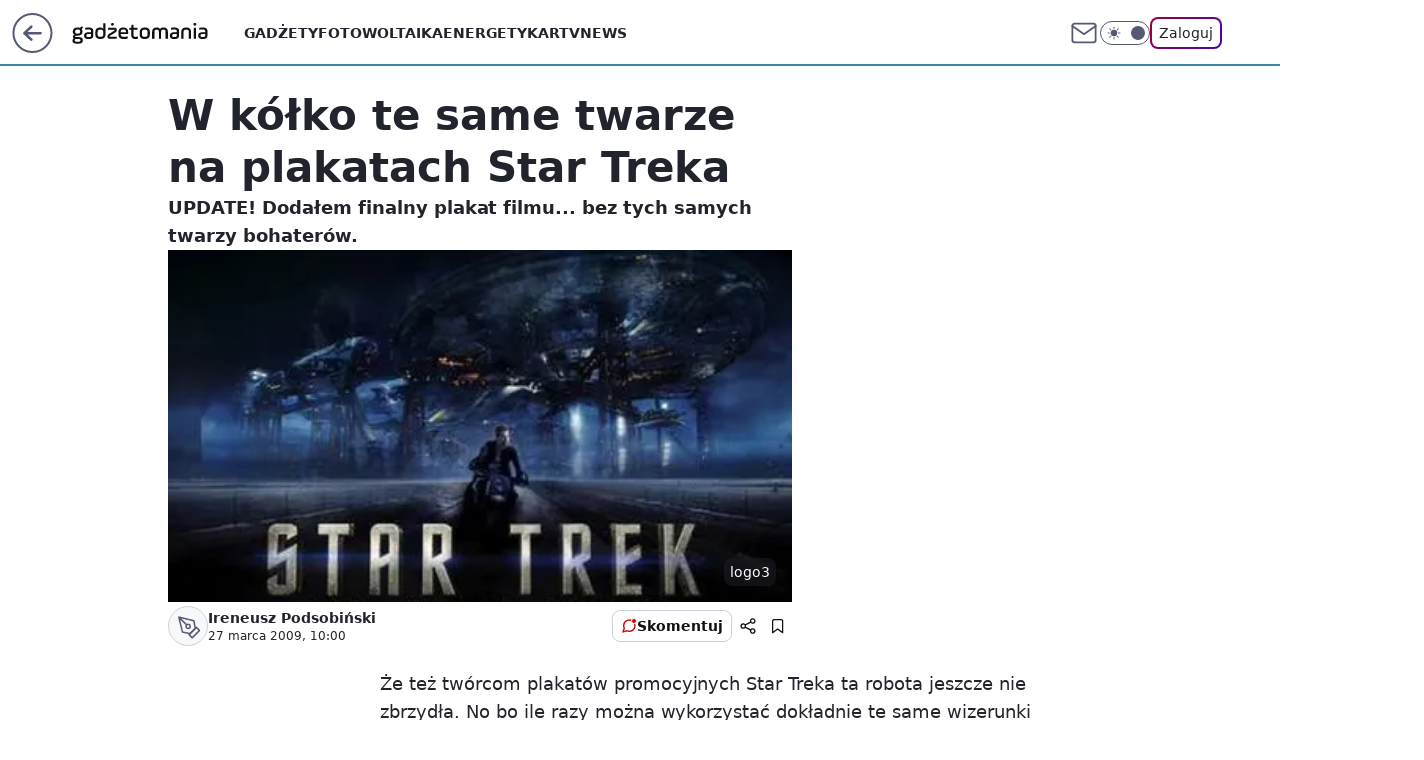

--- FILE ---
content_type: text/html; charset=utf-8
request_url: https://gadzetomania.pl/w-kolko-te-same-twarze-na-plakatach-star-treka,6705751424951937a
body_size: 21946
content:
<!doctype html><html lang="pl"><head><meta charset="utf-8"><meta name="viewport" content="width=device-width, viewport-fit=cover, initial-scale=1"><meta http-equiv="Cache-Control" content="no-cache"><meta http-equiv="X-UA-Compatible" content="IE=Edge"><meta http-equiv="Expires" content="0"><meta name="logo" content="/staticfiles/logo.png"><script>
		// dot
		var TECH = true;
		var GOFER = true;
		var wp_dot_type = 'click';
		var appVersion = "v1.552.1";
		var wp_dot_addparams = {"bunchID":"235595","canonical":"https://gadzetomania.pl/w-kolko-te-same-twarze-na-plakatach-star-treka,6705751424951937a","cauthor":"Ireneusz Podsobiński","ccategory":"","cdate":"2009-03-27","cedtype":"news","ciab":"IAB19,IAB-v3-246,IAB9-26","cid":"6705751424951937","corigin":"","cpagemax":1,"cpageno":1,"cplatform":"gofer","crepub":0,"csource":"WP Gadżetomania","csystem":"ncr","ctags":"news","ctlength":1722,"ctype":"article","cuct":"","darkmode":false,"frontendVer":"v1.552.1|20260123","isLogged":false,"svid":"7996e1e4-cca7-4ecd-89bb-a06e15fa2178"};
		// wpjslib
		var WP = [];
		var wp_sn = "gadzetomania";
		var rekid = "235595";
		var wp_push_notification_on = true;
		var wp_mobile = false;
		var wp_fb_id = "";
		var wp_subscription = "";

		var wpStadcp = "0.000";
		var screeningv2 = true;
		var API_DOMAIN = '/';
		var API_STREAM = '/v1/stream';
		var API_GATEWAY = "/graphql";
		var API_HOST_ONE_LOGIN = "https://gadzetomania.pl";
		var WPP_VIDEO_EMBED = null || [];
		if (true) {
			var getPopoverAnchor = async () =>
				document.querySelector('[data-role="onelogin-button"]');
		}
		var wp_push_notification_on = true;
		var wp_onepager = true;
		var asyncNativeQueue = [];
		var wp_consent_logo = "/staticfiles/logo.png";
		var wp_consent_color = 'var(--wp-consent-color)';
		if (true) {
			var wp_pvid = "608f4b359c15724d8bbe";
		}

		if (false) {
			var wp_pixel_id = "";
		}
		if (true) {
			var onResizeCallback = function (layoutType) {
				window.wp_dot_addparams.layout = layoutType;
			};

			var applicationSize = {};
			if (false) {
				var breakpointNarrow = 0;
			} else {
				var breakpointNarrow = 1280;
			}
			function onResize() {
				applicationSize.innerWidth = window.innerWidth;
				applicationSize.type =
					window.innerWidth >= breakpointNarrow ? 'wide' : 'narrow';
				onResizeCallback(applicationSize.type);
			}
			onResize();
			window.addEventListener('resize', onResize);
		}

		var loadTimoeout = window.setTimeout(function () {
			window.WP.push(function () {
				window.WP.performance.registerMark('WPJStimeout');
				loadScript();
			});
		}, 3000);

		var loadScript = function () {
			window.clearTimeout(loadTimoeout);
			document.body.setAttribute('data-wp-loaded', 'true');
		};
		window.WP.push(function () {
			window.WP.gaf.loadBunch(false, loadScript, true);
			if (true) {
				window.WP.gaf.registerCommercialBreak(2);
			}
		});
		var __INIT_CONFIG__ = {"randvar":"FEgZRfSJlq","randomClasses":{"0":"bpkLt","100":"qrhRm","150":"ZvtiI","162":"blGzZ","180":"pgIkB","200":"wdghv","250":"NgIaM","280":"ZFIPG","282":"IKXSz","300":"wynZA","312":"zoMaa","330":"mkDbx","332":"RTdhr","40":"CeUpD","50":"anurD","60":"bzpEd","600":"XWqJI","662":"dhbiA","712":"XzmNu","780":"VgleK","810":"RhyCo","82":"yjJLn","fullPageScreeningWallpaper":"FsVzu","hasPlaceholderPadding":"jyvty","hasVerticalPlaceholderPadding":"ySORf","panelPremiumScreeningWallpaper":"GjgAx","placeholderMargin":"vZKiY","screeningContainer":"GieRs","screeningWallpaper":"ONzGK","screeningWallpaperSecondary":"nbZux","slot15ScreeningWallpaper":"pIrKu","slot16ScreeningWallpaper":"HAdjZ","slot17ScreeningWallpaper":"MGDCn","slot18ScreeningWallpaper":"pQvRT","slot19ScreeningWallpaper":"PHZLd","slot38ScreeningWallpaper":"psuUN","slot3ScreeningWallpaper":"tuuxL","slot501ScreeningWallpaper":"rCWOy","slot75ScreeningWallpaper":"oddXO","transparent":"AwXNT"},"productId":"6529509757056641","isMobile":false,"social":{"facebook":{"accountName":"gadzetomania","appId":"784350446076490","pages":["184267418690"],"clientToken":"e42439f4fcab2fec2ec5bfbda8e3aec7"},"instagram":{},"tiktok":{},"giphy":{"appId":"sQK9FPEEd9Ih6icRBPMRfH03bo0BeH1X"},"x":{},"youtube":{},"linkedin":{}},"cookieDomain":".gadzetomania.pl","isLoggedIn":false,"user":{},"userApi":"/graphql","oneLoginApiHost":"","scriptSrc":"https://gadzetomania.pl/[base64]","isGridEnabled":false,"editorialIcon":{"iconUrl":"","url":"","text":""},"poll":{"id":"","title":"","photo":{"url":"","width":0,"height":0},"pollType":"","question":"","answers":null,"sponsored":false,"logoEnabled":false,"sponsorLogoFile":{"url":"","width":0,"height":0},"sponsorLogoLink":"","buttonText":"","buttonUrl":""},"abTestVariant":"","showExitDiscover":false,"isLanding":false,"scrollLockTimeout":0,"scrollMetricEnabled":false,"survicateSegments":"","isFeed":false,"isSuperApp":false,"oneLoginClientId":"gadzetomania","weatherSrc":"","commonHeadSrc":"","userPanelCss":"https://gadzetomania.pl/[base64]","saveForLaterProductID":"5927206335214209","withNewestBottombar":true,"acid":"","withBottomRecommendationsSplit":false,"isCommentsPageAbTest":false};
		window["FEgZRfSJlq"] = function (
			element,
			slot,
			withPlaceholder,
			placeholder,
			options
		) {
			window.WP.push(function () {
				if (withPlaceholder && element.parentNode) {
					window.WP.gaf.registerPlaceholder(
						slot,
						element.parentNode,
						placeholder
					);
					if (true) {
						element.parentNode.style.display = 'none';
					}
				}
				if (false) {
					window.WP.gaf.registerSlot(slot, element, options);
				}
			});
		};
	</script><meta name="gaf" content="blzeglzc"> <script>!function(e,f){try{if(!document.cookie.match('(^|;)\\s*WPdp=([^;]*)')||/google/i.test(window.navigator.userAgent))return;f.WP=f.WP||[];f.wp_pvid=f.wp_pvid||(function(){var output='';while(output.length<20){output+=Math.random().toString(16).substr(2);output=output.substr(0,20)}return output})(20);var abtest=function(){function e(t){return!(null==t)&&"object"==typeof t&&!Array.isArray(t)&&0<Object.keys(t).length}var t="",r=f.wp_abtest;return e(r)&&(t=Object.entries(r).map(([r,t])=>{if(e(t))return Object.entries(t).map(([t,e])=>r+"|"+t+"|"+e).join(";")}).join(";")),t}();var r,s,c=[["https://gadzetomania","pl/[base64]"]
.join('.'),["pvid="+f.wp_pvid,(s=e.cookie.match(/(^|;)\s*PWA_adbd\s*=\s*([^;]+)/),"PWA_adbd="+(s?s.pop():"2")),location.search.substring(1),(r=e.referrer,r&&"PWAref="+encodeURIComponent(r.replace(/^https?:\/\//,""))),f.wp_sn&&"sn="+f.wp_sn,abtest&&"abtest="+encodeURIComponent(abtest)].filter(Boolean).join("&")].join("/?");e.write('<scr'+'ipt src="'+c+'"><\/scr'+'ipt>')}catch(_){console.error(_)}}(document,window);</script><script id="hb" crossorigin="anonymous" src="https://gadzetomania.pl/[base64]"></script><title>W kółko te same twarze na plakatach Star Treka</title><link href="https://gadzetomania.pl/w-kolko-te-same-twarze-na-plakatach-star-treka,6705751424951937a" rel="canonical"><meta name="description" content="UPDATE! Dodałem finalny plakat filmu... bez tych samych twarzy bohaterów."> <meta name="author" content="Grupa Wirtualna Polska"><meta name="robots" content="max-image-preview:large"><meta property="og:type" content="article"><meta property="og:title" content="W kółko te same twarze na plakatach Star Treka"><meta property="og:description" content="UPDATE! Dodałem finalny plakat filmu... bez tych samych twarzy bohaterów."><meta property="og:url" content="https://gadzetomania.pl/w-kolko-te-same-twarze-na-plakatach-star-treka,6705751424951937a"><meta property="og:site_name" content="Gadżetomania"><meta property="og:locale" content="pl_PL"><meta property="og:article:tag" content="news"><meta property="og:image" content="https://v.wpimg.pl/M2QyZDkuYlMwGyx3RA5vRnNDeC0CV2EQJFtgZkRBfgEpS2hwRBhjVTAdICEfGiBTPxA7ahsZYl4-HjV3RkZ4UGgYYiVTF3QEYk9idVtEdVBnQGkgWRF0HDsJPWYW"><meta property="og:image:width" content="433"><meta property="og:image:height" content="224">  <meta property="og:image:type" content="image/png"><meta property="article:published_time" content="2009-03-27T09:00:29.000Z"> <meta property="article:modified_time" content="2009-03-27T09:00:29.000Z"><meta name="twitter:card" content="summary_large_image"><meta name="twitter:description" content="UPDATE! Dodałem finalny plakat filmu... bez tych samych twarzy bohaterów."><meta name="twitter:image" content="https://v.wpimg.pl/M2QyZDkuYlMwGyx3RA5vRnNDeC0CV2EQJFtgZkRBfgEpS2hwRBhjVTAdICEfGiBTPxA7ahsZYl4-HjV3RkZ4UGgYYiVTF3QEYk9idVtEdVBnQGkgWRF0HDsJPWYW"><meta name="fb:app_id" content="784350446076490"><meta name="fb:pages" content="184267418690"><link rel="alternate" type="application/rss+xml" href="/rss/aktualnosci" title="Aktualności"><script id="wpjslib6" type="module" src="https://gadzetomania.pl/[base64]" async="" crossorigin="anonymous"></script><script type="module" src="https://gadzetomania.pl/[base64]" crossorigin="anonymous"></script><script type="module" src="https://gadzetomania.pl/[base64]" crossorigin="anonymous"></script><link rel="apple-touch-icon" href="/staticfiles/icons/icon.png"><link rel="stylesheet" href="https://gadzetomania.pl/[base64]"><link rel="stylesheet" href="https://gadzetomania.pl/[base64]"><link rel="stylesheet" href="https://gadzetomania.pl/[base64]"><link rel="stylesheet" href="https://gadzetomania.pl/[base64]"><link rel="preload" as="image" href="https://v.wpimg.pl/M2QyZDkuYlMwGyx3RA5vRnNDeC0CV2EQJFtgZkRMfgQpTGhzRBhjVTAdICEfGiBTPxA7ahsZYl4-HjV3RkZ4UGgYYiVTF3QEYk9idVtEdVBnQGkgWRF0HDsJPWYW" fetchpriority="high"><meta name="breakpoints" content="629, 1139, 1365"><meta name="content-width" content="device-width, 630, 980, 1280"><link rel="manifest" href="/site.webmanifest"><meta name="mobile-web-app-capable" content="yes"><meta name="apple-mobile-web-app-capable" content="yes"><meta name="apple-mobile-web-app-status-bar-style" content="black-translucent"><meta name="theme-color" content="var(--color-brand)"><style>.FEgZRfSJlq{background-color:var(--color-neutral-25);position:relative;width:100%;min-height:200px;}.dark .FEgZRfSJlq{background-color:var(--color-neutral-850);}.jyvty .FEgZRfSJlq{padding: 18px 16px 10px;}.AwXNT{background-color:transparent;}.dark .AwXNT{background-color:transparent;}.ySORf{padding: 15px 0;}.vZKiY{margin:var(--wp-placeholder-margin);}.RhyCo{min-height:810px;}.zoMaa{min-height:312px;}.mkDbx{min-height:330px;}.XzmNu{min-height:712px;}.yjJLn{min-height:82px;}.CeUpD{min-height:40px;}.wdghv{min-height:200px;}.qrhRm{min-height:100px;}.ZvtiI{min-height:150px;}.XWqJI{min-height:600px;}.dhbiA{min-height:662px;}.bpkLt{min-height:0px;}.blGzZ{min-height:162px;}.ZFIPG{min-height:280px;}.wynZA{min-height:300px;}.anurD{min-height:50px;}.IKXSz{min-height:282px;}.bzpEd{min-height:60px;}.VgleK{min-height:780px;}.NgIaM{min-height:250px;}.RTdhr{min-height:332px;}.pgIkB{min-height:180px;}</style></head><body class=""><meta itemprop="name" content="Gadżetomania"><div><div class="h-0"></div><script>(function(){var sc=document.currentScript;window[window.__INIT_CONFIG__.randvar](sc.previousElementSibling,6,false,{},{
    setNative: (dataNative, onViewCallback) => {
    window.asyncNativeQueue.push({
      action:"onPanelPremium",
      payload: { 
        screeningWallpaperClassName: "nbZux", 
        dataNative: dataNative,
        onViewCallback: onViewCallback,
        
      }
})}});})()</script></div><div class="h-0"></div><script>(function(){var sc=document.currentScript;window[window.__INIT_CONFIG__.randvar](sc.previousElementSibling,10,false,{},undefined);})()</script> <div class="h-0"></div><script>(function(){var sc=document.currentScript;window[window.__INIT_CONFIG__.randvar](sc.previousElementSibling,89,false,{},undefined);})()</script> <div class="blzeglzch"></div><div class="sticky top-0 w-full z-300"><header data-st-area="header" id="service-header" class="bg-[--color-header-bg] h-[4.125rem] relative select-none w-full"><div class="max-w-[980px] pl-3 xl:max-w-[1280px] h-full w-full flex items-center mx-auto relative"><input class="peer hidden" id="menu-toggle-button" type="checkbox" autocomplete="off"><div class="hidden peer-checked:block"><div class="wp-header-menu"><div class="wp-link-column"><ul class="wp-link-list"><li><a class="wp-link px-4 py-3 block" href="/gadzety,temat,6008941124117121">Gadżety</a></li><li><a class="wp-link px-4 py-3 block" href="/fotowoltaika,temat,6034854973489793">Fotowoltaika</a></li><li><a class="wp-link px-4 py-3 block" href="/energetyka,temat,6016397405512833">Energetyka</a></li><li><a class="wp-link px-4 py-3 block" href="/rtv,temat,6025194987364993">Rtv</a></li><li><a class="wp-link px-4 py-3 block" href="/news,temat,6078349537637505">News</a></li></ul><div class="wp-social-box"><span>Obserwuj nas na:</span><div><a class="cHJldmVudENC" href="https://www.facebook.com/gadzetomania"><svg xmlns="http://www.w3.org/2000/svg" fill="none" viewBox="0 0 24 24"><path stroke="currentColor" stroke-linecap="round" stroke-linejoin="round" stroke-width="1.5" d="M18 2.941h-3a5 5 0 0 0-5 5v3H7v4h3v8h4v-8h3l1-4h-4v-3a1 1 0 0 1 1-1h3z"></path></svg></a> </div></div></div><input class="peer hidden" id="wp-menu-link-none" name="wp-menu-links" type="radio" autocomplete="off" checked="checked"><div class="wp-teaser-column translate-x-[248px] peer-checked:translate-x-0"><div class="wp-header-menu-subtitle">Popularne w serwisie <span class="uppercase">Gadżetomania</span>:</div><div class="wp-teaser-grid"><a href="https://gadzetomania.pl/co-skrywa-lod-antarktydy-nowa-mapa-ujawnia-zaskakujace-struktury,7246554273700064a" title="Co skrywa lód Antarktydy? Nowa mapa ujawnia zaskakujące struktury"><div class="wp-img-placeholder"><img src="https://v.wpimg.pl/ZThiNWVkdTUJCzhkeRB4IEpTbD4_SXZ2HUt0dXlYa2AQWHlheQ0zOA0bKyc5RT0mHRkvICZFKjhHCD4-eR1rewwAPSc6CiN7DQQsMjJEY20KDX1nY1l3ZVlZenpiDjltRVEoNmBGazdRCytvNF4_MFEIbCo" loading="lazy" class="wp-img" alt="Co skrywa lód Antarktydy? Nowa mapa ujawnia zaskakujące struktury"></div><span class="wp-teaser-title">Co skrywa lód Antarktydy? Nowa mapa ujawnia zaskakujące struktury</span> <span class="wp-teaser-author"></span></a><a href="https://gadzetomania.pl/najdluzszy-eksperyment-swiata-naukowcy-czekaja-na-kolejna-krople,7246547823708352a" title="Najdłuższy eksperyment świata. Naukowcy czekają na kolejną kroplę"><div class="wp-img-placeholder"><img src="https://v.wpimg.pl/ZmNlODM0dQwvDjl3Ykt4GWxWbS0kEnZPO051ZmIDa1k2XXhyYlYzASseKjQiHj0fOxwuMz0eKgFhDT8tYkZrQioFPDQhUSNCKwEtISkfbF55WHh2egh3XX1be2l5CW5eY1V9fCgdaQ57XiknKAhpWSpYbTk" loading="lazy" class="wp-img" alt="Najdłuższy eksperyment świata. Naukowcy czekają na kolejną kroplę"></div><span class="wp-teaser-title">Najdłuższy eksperyment świata. Naukowcy czekają na kolejną kroplę</span> <span class="wp-teaser-author"></span></a><a href="https://gadzetomania.pl/milion-zlotych-z-jednego-bloku-samotny-gornik-wygral-w-bitcoinowa-loterie,7246537900701920a" title="Milion złotych z jednego bloku. Samotny górnik wygrał w Bitcoinową loterię"><div class="wp-img-placeholder"><img src="https://v.wpimg.pl/YWViNjgydjY3CzhZSAJ7I3RTbAMOW3V1I0t0SEhKaGMuWHlcSB8wOzMbKxoIVz4lIxkvHRdXKTt5CD4DSA9oeDIAPRoLGCB4MwQsDwNWaWZjWXlcUBx0ZGMNe0dTTW1kewgsCAVUPTU1Xi8PBU9hZWAPbBc" loading="lazy" class="wp-img" alt="Milion złotych z jednego bloku. Samotny górnik wygrał w Bitcoinową loterię"></div><span class="wp-teaser-title">Milion złotych z jednego bloku. Samotny górnik wygrał w Bitcoinową loterię</span> <span class="wp-teaser-author"></span></a><a href="https://gadzetomania.pl/google-home-20-nowych-warunkow-i-akcji-w-automatyzacji-domowej,7246513076852960a" title="Google Home: 20 nowych warunków i akcji w automatyzacji domowej"><div class="wp-img-placeholder"><img src="https://v.wpimg.pl/NWUyNGM5YTY0Gzh0Yk5sI3dDbC4kF2J1IFt0ZWIGf2MtSHlxYlMnOzALKzciGyklIAkvMD0bPjt6GD4uYkN_eDEQPTchVDd4MBQsIikaLWBiSigjdAdjMWdKeWp5Ay8yeBgvf30YfmRiTHsifwEtbjZJbDo" loading="lazy" class="wp-img" alt="Google Home: 20 nowych warunków i akcji w automatyzacji domowej"></div><span class="wp-teaser-title">Google Home: 20 nowych warunków i akcji w automatyzacji domowej</span> <span class="wp-teaser-author"></span></a><a href="https://gadzetomania.pl/windows-11-26h1-nadchodzi-specyficzna-aktualizacja,7246116962572480a" title="Windows 11 26H1. Nadchodzi specyficzna aktualizacja"><div class="wp-img-placeholder"><img src="https://v.wpimg.pl/ZDFkNTg3dSUnCThnSEh4MGRRbD0OEXZmM0l0dkgAa3A-WnliSFUzKCMZKyQIHT02MxsvIxcdKihpCj49SEVrayICPSQLUiNrIwYsMQMcaSEkXSxjVQB3IXcOe3lTBzl3a1N2YF4ea3MnCiplAwZic3dbbCk" loading="lazy" class="wp-img" alt="Windows 11 26H1. Nadchodzi specyficzna aktualizacja"></div><span class="wp-teaser-title">Windows 11 26H1. Nadchodzi specyficzna aktualizacja</span> <span class="wp-teaser-author"></span></a><a href="https://gadzetomania.pl/zimno-w-domu-metody-z-xvi-w-moga-cie-zadziwic,7245832921909440a" title="Zimno w domu? Metody z XVI w. mogą cię zadziwić"><div class="wp-img-placeholder"><img src="https://v.wpimg.pl/OTEzOGIyYDUkGDl0ZgJtIGdAbS4gW2N2MFh1ZWZKfmA9S3hxZh8mOCAIKjcmVygmMAouMDlXPzhqGz8uZg9-eyETPDclGDZ7IBctIi1WezEmTi4mfkBiYXBIeWp9HX9gaBgqJH1Uf2N1SXZ2ekEtZidCbTo" loading="lazy" class="wp-img" alt="Zimno w domu? Metody z XVI w. mogą cię zadziwić"></div><span class="wp-teaser-title">Zimno w domu? Metody z XVI w. mogą cię zadziwić</span> <span class="wp-teaser-author"></span></a></div></div></div><div class="wp-header-menu-layer"></div></div><div class="header-back-button-container"><div id="wp-sg-back-button" class="back-button-container wp-back-sg" data-st-area="goToSG"><a href="/" data-back-link><svg class="back-button-icon" xmlns="http://www.w3.org/2000/svg" width="41" height="40" fill="none"><circle cx="20.447" cy="20" r="19" fill="transparent" stroke="currentColor" stroke-width="2"></circle> <path fill="currentColor" d="m18.5 12.682-.166.133-6.855 6.472a1 1 0 0 0-.089.099l.117-.126q-.087.082-.155.175l-.103.167-.075.179q-.06.178-.06.374l.016.193.053.208.08.178.103.16.115.131 6.853 6.47a1.4 1.4 0 0 0 1.897 0 1.213 1.213 0 0 0 .141-1.634l-.14-.157-4.537-4.283H28.44c.741 0 1.342-.566 1.342-1.266 0-.635-.496-1.162-1.143-1.252l-.199-.014-12.744-.001 4.536-4.281c.472-.445.519-1.14.141-1.634l-.14-.158a1.4 1.4 0 0 0-1.55-.237z"></path></svg></a></div><a href="/" class="cHJldmVudENC z-0" title="Gadżetomania" id="service_logo"><svg class="text-[--color-logo] max-w-[--logo-width] h-[--logo-height] align-middle mr-8"><use href="/staticfiles/siteLogoDesktop.svg#root"></use></svg></a></div><ul class="flex text-sm/[1.3125rem] gap-8  xl:flex hidden"><li class="flex items-center group relative"><a class="whitespace-nowrap group uppercase no-underline font-semibold hover:underline text-[--color-header-text] cHJldmVudENC" href="/gadzety,temat,6008941124117121">Gadżety</a> </li><li class="flex items-center group relative"><a class="whitespace-nowrap group uppercase no-underline font-semibold hover:underline text-[--color-header-text] cHJldmVudENC" href="/fotowoltaika,temat,6034854973489793">Fotowoltaika</a> </li><li class="flex items-center group relative"><a class="whitespace-nowrap group uppercase no-underline font-semibold hover:underline text-[--color-header-text] cHJldmVudENC" href="/energetyka,temat,6016397405512833">Energetyka</a> </li><li class="flex items-center group relative"><a class="whitespace-nowrap group uppercase no-underline font-semibold hover:underline text-[--color-header-text] cHJldmVudENC" href="/rtv,temat,6025194987364993">Rtv</a> </li><li class="flex items-center group relative"><a class="whitespace-nowrap group uppercase no-underline font-semibold hover:underline text-[--color-header-text] cHJldmVudENC" href="/news,temat,6078349537637505">News</a> </li></ul><div class="group mr-0 xl:ml-[3.5rem] flex flex-1 items-center justify-end"><div class="h-8 text-[--icon-light] flex items-center gap-4"><a id="wp-poczta-link" href="https://poczta.wp.pl/login/login.html" class="text-[--color-header-icon-light] block size-8 cHJldmVudENC"><svg viewBox="0 0 32 32" fill="none" xmlns="http://www.w3.org/2000/svg"><path d="M6.65944 6.65918H25.3412C26.6256 6.65918 27.6764 7.71003 27.6764 8.9944V23.0057C27.6764 24.2901 26.6256 25.3409 25.3412 25.3409H6.65944C5.37507 25.3409 4.32422 24.2901 4.32422 23.0057V8.9944C4.32422 7.71003 5.37507 6.65918 6.65944 6.65918Z" stroke="currentColor" stroke-width="1.8" stroke-linecap="round" stroke-linejoin="round"></path> <path d="M27.6764 8.99438L16.0003 17.1677L4.32422 8.99438" stroke="currentColor" stroke-width="1.8" stroke-linecap="round" stroke-linejoin="round"></path></svg></a><input type="checkbox" class="hidden" id="darkModeCheckbox"> <label class="wp-darkmode-toggle" for="darkModeCheckbox" aria-label="Włącz tryb ciemny"><div class="toggle-container"><div class="toggle-icon-dark"><svg viewBox="0 0 16 16" class="icon-moon" fill="currentColor" xmlns="http://www.w3.org/2000/svg"><path d="M15.293 11.293C13.8115 11.9631 12.161 12.1659 10.5614 11.8743C8.96175 11.5827 7.48895 10.8106 6.33919 9.66085C5.18944 8.5111 4.41734 7.0383 4.12574 5.43866C3.83415 3.83903 4.03691 2.18852 4.70701 0.707031C3.52758 1.24004 2.49505 2.05123 1.69802 3.07099C0.900987 4.09075 0.363244 5.28865 0.130924 6.56192C-0.101395 7.83518 -0.0213565 9.1458 0.364174 10.3813C0.749705 11.6169 1.42922 12.7404 2.34442 13.6556C3.25961 14.5708 4.38318 15.2503 5.61871 15.6359C6.85424 16.0214 8.16486 16.1014 9.43813 15.8691C10.7114 15.6368 11.9093 15.0991 12.9291 14.302C13.9488 13.505 14.76 12.4725 15.293 11.293V11.293Z"></path></svg></div><div class="toggle-icon-light"><svg fill="currentColor" class="icon-sun" xmlns="http://www.w3.org/2000/svg" viewBox="0 0 30 30"><path d="M 14.984375 0.98632812 A 1.0001 1.0001 0 0 0 14 2 L 14 5 A 1.0001 1.0001 0 1 0 16 5 L 16 2 A 1.0001 1.0001 0 0 0 14.984375 0.98632812 z M 5.796875 4.7988281 A 1.0001 1.0001 0 0 0 5.1015625 6.515625 L 7.2226562 8.6367188 A 1.0001 1.0001 0 1 0 8.6367188 7.2226562 L 6.515625 5.1015625 A 1.0001 1.0001 0 0 0 5.796875 4.7988281 z M 24.171875 4.7988281 A 1.0001 1.0001 0 0 0 23.484375 5.1015625 L 21.363281 7.2226562 A 1.0001 1.0001 0 1 0 22.777344 8.6367188 L 24.898438 6.515625 A 1.0001 1.0001 0 0 0 24.171875 4.7988281 z M 15 8 A 7 7 0 0 0 8 15 A 7 7 0 0 0 15 22 A 7 7 0 0 0 22 15 A 7 7 0 0 0 15 8 z M 2 14 A 1.0001 1.0001 0 1 0 2 16 L 5 16 A 1.0001 1.0001 0 1 0 5 14 L 2 14 z M 25 14 A 1.0001 1.0001 0 1 0 25 16 L 28 16 A 1.0001 1.0001 0 1 0 28 14 L 25 14 z M 7.9101562 21.060547 A 1.0001 1.0001 0 0 0 7.2226562 21.363281 L 5.1015625 23.484375 A 1.0001 1.0001 0 1 0 6.515625 24.898438 L 8.6367188 22.777344 A 1.0001 1.0001 0 0 0 7.9101562 21.060547 z M 22.060547 21.060547 A 1.0001 1.0001 0 0 0 21.363281 22.777344 L 23.484375 24.898438 A 1.0001 1.0001 0 1 0 24.898438 23.484375 L 22.777344 21.363281 A 1.0001 1.0001 0 0 0 22.060547 21.060547 z M 14.984375 23.986328 A 1.0001 1.0001 0 0 0 14 25 L 14 28 A 1.0001 1.0001 0 1 0 16 28 L 16 25 A 1.0001 1.0001 0 0 0 14.984375 23.986328 z"></path></svg></div></div><div class="toggle-icon-circle"></div></label><div class="relative"><form action="/auth/v1/sso/auth" data-role="onelogin-button" method="get" id="wp-login-form"><input type="hidden" name="continue_url" value="https://gadzetomania.pl/w-kolko-te-same-twarze-na-plakatach-star-treka,6705751424951937a"> <button type="submit" class="wp-login-button">Zaloguj</button></form></div></div><div class="ml-[0.25rem] w-[3.375rem] flex items-center justify-center"><label role="button" for="menu-toggle-button" tab-index="0" aria-label="Menu" class="cursor-pointer flex items-center justify-center size-8 text-[--color-header-icon-light]"><div class="hidden peer-checked:group-[]:flex absolute top-0 right-0 w-[3.375rem] h-[4.4375rem] bg-white dark:bg-[--color-neutral-800] z-1 items-center justify-center rounded-t-2xl peer-checked:group-[]:text-[--icon-dark]"><svg xmlns="http://www.w3.org/2000/svg" width="32" height="32" viewBox="0 0 32 32" fill="none"><path d="M24 8 8 24M8 8l16 16" stroke="currentColor" stroke-width="1.8" stroke-linecap="round" stroke-linejoin="round"></path></svg></div><div class="flex peer-checked:group-[]:hidden h-8 w-8"><svg xmlns="http://www.w3.org/2000/svg" viewBox="0 0 32 32" fill="none"><path d="M5 19h22M5 13h22M5 7h22M5 25h22" stroke="currentColor" stroke-width="1.8" stroke-linecap="round" stroke-linejoin="round"></path></svg></div></label></div></div></div><hr class="absolute bottom-0 left-0 m-0 h-px w-full border-t border-solid border-[--color-brand]"><div id="user-panel-v2-root" class="absolute z-[9999] right-0 empty:hidden"></div></header> </div> <div class="relative flex w-full flex-col items-center" data-testid="screening-main"><div class="ONzGK"><div class="absolute inset-0"></div></div><div class="w-full py-2 has-[div>div:not(:empty)]:p-0"><div class="GieRs"></div></div><div class="flex w-full flex-col items-center"><div class="nbZux relative w-full"><div class="absolute inset-x-0 top-0"></div></div><div class="relative w-auto"><main class="wp-main-article" style="--nav-header-height: 90px;"><article data-st-area="article-article"><div class="flex mb-5"><div class="article-header flex-auto"><div><h1>W kółko te same twarze na plakatach Star Treka </h1></div><div class="article-lead x-tts"><p>UPDATE! Dodałem finalny plakat filmu... bez tych samych twarzy bohaterów.</p></div><div><div class="article-img-placeholder" data-mainmedia-photo><img width="936" height="527" alt="W kółko te same twarze na plakatach Star Treka 1" src="https://v.wpimg.pl/M2QyZDkuYlMwGyx3RA5vRnNDeC0CV2EQJFtgZkRMfgQpTGhzRBhjVTAdICEfGiBTPxA7ahsZYl4-HjV3RkZ4UGgYYiVTF3QEYk9idVtEdVBnQGkgWRF0HDsJPWYW" data-link="https://v.wpimg.pl/M2QyZDkuYlMwGyx3RA5vRnNDeC0CV2EQJFtgZkRMfgQpTGhzRBhjVTAdICEfGiBTPxA7ahsZYl4-HjV3RkZ4UGgYYiVTF3QEYk9idVtEdVBnQGkgWRF0HDsJPWYW" class="wp-media-image" fetchpriority="high"><span class="line-clamp-2 article-caption">logo3</span></div><div class="article-img-source"></div></div><div class="info-container"><div class="flex flex-wrap gap-2 items-center"><div class="flex relative z-1"><object class="rounded-full select-none text-[--color-neutral-700] bg-[--color-neutral-25] dark:bg-[--color-neutral-850] dark:text-[--color-neutral-150] border border-solid border-[--color-neutral-250] dark:border-[--color-neutral-600]" width="40" height="40"><svg xmlns="http://www.w3.org/2000/svg" viewBox="0 0 46 46" fill="none" stroke="currentColor"><circle cx="24" cy="24" r="23.5" fill="none" stroke-width="0"></circle> <path stroke="currentColor" stroke-linecap="round" stroke-linejoin="round" stroke-width="1.8" d="m24.4004 33.4659 8.7452-8.7451 3.7479 3.7479-8.7452 8.7452-3.7479-3.748Z"></path> <path stroke="currentColor" stroke-linecap="round" stroke-linejoin="round" stroke-width="1.8" d="m31.8962 25.971-1.8739-9.3698-18.1151-4.3726 4.3726 18.115 9.3699 1.874 6.2465-6.2466ZM11.9072 12.2286l9.4773 9.4773"></path> <path stroke="currentColor" stroke-linecap="round" stroke-linejoin="round" stroke-width="1.8" d="M23.1512 25.97c1.38 0 2.4986-1.1187 2.4986-2.4987 0-1.3799-1.1186-2.4986-2.4986-2.4986-1.3799 0-2.4986 1.1187-2.4986 2.4986 0 1.38 1.1187 2.4987 2.4986 2.4987Z"></path></svg></object></div><div class="flex flex-col"><div class="flex flex-wrap text-sm font-bold "> <span>Ireneusz Podsobiński</span></div><time class="wp-article-content-date" datetime="2009-03-27T09:00:29.000Z">27 marca 2009, 10:00</time></div></div><div class="flex justify-between sm:justify-end gap-4 relative"><button class="wp-article-action comments top" data-vab-container="social_tools" data-vab-box="comments_button" data-vab-position="top" data-vab-index="2" data-location="/w-kolko-te-same-twarze-na-plakatach-star-treka,6705751424951937a/komentarze?utm_medium=button_top&amp;utm_source=comments"><div class="flex items-center justify-center relative"><div class="wp-comment-dot"></div><svg xmlns="http://www.w3.org/2000/svg" width="16" height="16" fill="none"><path stroke="currentColor" stroke-linecap="round" stroke-linejoin="round" stroke-width="1.3" d="M14 7.6667a5.59 5.59 0 0 1-.6 2.5333 5.666 5.666 0 0 1-5.0667 3.1334 5.59 5.59 0 0 1-2.5333-.6L2 14l1.2667-3.8a5.586 5.586 0 0 1-.6-2.5333A5.667 5.667 0 0 1 5.8 2.6 5.59 5.59 0 0 1 8.3333 2h.3334A5.6535 5.6535 0 0 1 14 7.3334z"></path></svg></div>Skomentuj</button><div class="wp-article-action-button-container"><button id="wp-article-share-button" class="wp-article-action" type="button" data-vab-container="social_tools" data-vab-position="top" data-vab-box="share" data-vab-index="1"><svg xmlns="http://www.w3.org/2000/svg" width="16" height="16" fill="none"><g stroke="currentColor" stroke-linecap="round" stroke-linejoin="round" stroke-width="1.3" clip-path="url(#clip0_1847_293)"><path d="M12.714 5.0953c1.1834 0 2.1427-.9594 2.1427-2.1428S13.8974.8098 12.714.8098s-2.1427.9593-2.1427 2.1427.9593 2.1428 2.1427 2.1428M3.2863 10.2024c1.1834 0 2.1427-.9593 2.1427-2.1427S4.4697 5.917 3.2863 5.917s-2.1427.9593-2.1427 2.1427.9593 2.1427 2.1427 2.1427M12.714 15.1902c1.1834 0 2.1427-.9593 2.1427-2.1427s-.9593-2.1427-2.1427-2.1427-2.1427.9593-2.1427 2.1427.9593 2.1427 2.1427 2.1427M5.4287 9.3455l5.1425 2.5712M10.5712 4.2029 5.4287 6.774"></path></g> <defs><clipPath id="clip0_1847_293"><path fill="currentColor" d="M0 0h16v16H0z"></path></clipPath></defs></svg></button><div id="wp-article-share-menu" class="wp-article-share-menu"><button id="share-x" class="wp-article-share-option" data-vab-container="social_tools" data-vab-position="top" data-vab-box="share_twitter" data-vab-index="3"><span class="wp-article-share-icon"><svg xmlns="http://www.w3.org/2000/svg" fill="currentColor" viewBox="0 0 1200 1227"><path d="M714.163 519.284 1160.89 0h-105.86L667.137 450.887 357.328 0H0l468.492 681.821L0 1226.37h105.866l409.625-476.152 327.181 476.152H1200L714.137 519.284zM569.165 687.828l-47.468-67.894-377.686-540.24h162.604l304.797 435.991 47.468 67.894 396.2 566.721H892.476L569.165 687.854z"></path></svg></span> <span>Udostępnij na X</span></button> <button id="share-facebook" class="wp-article-share-option" data-vab-container="social_tools" data-vab-position="top" data-vab-box="share_facebook" data-vab-index="4"><span class="wp-article-share-icon"><svg xmlns="http://www.w3.org/2000/svg" fill="none" viewBox="0 0 24 24"><path stroke="currentColor" stroke-linecap="round" stroke-linejoin="round" stroke-width="1.5" d="M18 2.941h-3a5 5 0 0 0-5 5v3H7v4h3v8h4v-8h3l1-4h-4v-3a1 1 0 0 1 1-1h3z"></path></svg></span> <span>Udostępnij na Facebooku</span></button></div><button id="wp-article-save-button" type="button" class="group wp-article-action disabled:cursor-not-allowed" data-save-id="6705751424951937" data-save-type="ARTICLE" data-save-image="https://m.gadzetomania.pl/logo3-35b9a8a8b963681018b693d2d9.jpg" data-save-url="https://gadzetomania.pl/w-kolko-te-same-twarze-na-plakatach-star-treka,6705751424951937a" data-save-title="W kółko te same twarze na plakatach Star Treka" data-saved="false" data-vab-container="social_tools" data-vab-box="save_button" data-vab-position="top" data-vab-index="0"><svg xmlns="http://www.w3.org/2000/svg" width="12" height="15" fill="none"><path stroke="currentColor" stroke-linecap="round" stroke-linejoin="round" stroke-width="1.3" d="m10.6499 13.65-5-3.6111-5 3.6111V2.0945c0-.3831.1505-.7505.4184-1.0214A1.42 1.42 0 0 1 2.0785.65h7.1428c.379 0 .7423.1521 1.0102.423s.4184.6383.4184 1.0214z"></path></svg></button></div></div></div></div><div class="relative ml-4 flex w-[304px] shrink-0 flex-col flex-nowrap"> <div class="mt-3 w-full [--wp-placeholder-margin:0_0_24px_0]"><div class="FEgZRfSJlq vZKiY anurD AwXNT"><div class="h-0"></div><script>(function(){var sc=document.currentScript;window[window.__INIT_CONFIG__.randvar](sc.previousElementSibling,67,true,{"fixed":true,"top":90},undefined);})()</script></div></div><div class="sticky top-[--nav-header-height] w-full"><div class="FEgZRfSJlq XWqJI AwXNT"><div class="h-0"></div><script>(function(){var sc=document.currentScript;window[window.__INIT_CONFIG__.randvar](sc.previousElementSibling,36,true,{"fixed":true,"sticky":true,"top":90},undefined);})()</script></div></div></div></div><div class="my-6 grid w-full grid-cols-[624px_304px] gap-x-4 xl:grid-cols-[196px_724px_304px]"><aside role="complementary" class="relative hidden flex-none flex-col flex-nowrap xl:flex row-span-3"><div class="sticky top-[90px] hidden xl:block xl:-mt-1" id="article-left-rail"></div></aside><div class="wp-billboard col-span-2 [--wp-placeholder-margin:0_0_20px_0]"><div class="FEgZRfSJlq vZKiY wynZA"><img role="presentation" class="absolute left-1/2 top-1/2 max-h-[80%] max-w-[100px] -translate-x-1/2 -translate-y-1/2" src="https://v.wpimg.pl/ZXJfd3AudTkrBBIAbg54LGhcRlAxHQUrPgJGH2MAeGJoSQ1eIBI_K2UHAEVuBTY5KQMMXC0RPyoVERQdMgM9ejc" loading="lazy" decoding="async"><div class="h-0"></div><script>(function(){var sc=document.currentScript;window[window.__INIT_CONFIG__.randvar](sc.previousElementSibling,3,true,{"fixed":true},{
    setNative: (dataNative, onViewCallback) => {
    window.asyncNativeQueue.push({
      action: "onAlternativeScreening",
      payload:{ 
            screeningWallpaperClassName: "ONzGK", 
            alternativeContainerClassName: "GieRs", 
            slotNumber: 3,
            dataNative: dataNative,
            onViewCallback: onViewCallback
    }})}});})()</script></div></div><div class="flex flex-auto flex-col"><div class="mb-4 flex flex-col gap-6"> <div class="wp-content-text-raw x-tts" data-uxc="paragraph1" data-cpidx="0"><p>Że też twórcom plakatów promocyjnych Star Treka ta robota jeszcze nie zbrzydła. No bo ile razy można wykorzystać dokładnie te same wizerunki twarzy? Zero inwencji, zero pomysłu, 100% kopiuj/wklej. Wśród tego natłoku znalazł się jednak jeden rodzynek. Nie jest to nic nadzwyczajnego, ale jak na pięć międzynarodowych posterów ten prezentuje się najlepiej. Dlaczego? Bo kompletnie nie pasuje do całej reszty, jak i samego filmu. Sprawdźcie i na pewno się zorientujecie, o którym mówię.</p></div> <div class="wp-content-text-raw x-tts" data-cpidx="1"><p>UPDATE! Dodałem finalny plakat filmu... bez tych samych twarzy bohaterów.</p></div> <div class="wp-content-text-raw x-tts" data-cpidx="2"><p>Że też twórcom plakatów promocyjnych <a href="http://niezlekino.pl/2009/03/24/sadny-dzien-czyli-pelen-akcji-spot-star-treka/"><em>Star Treka</em></a> ta robota jeszcze nie zbrzydła. No bo ile razy można wykorzystać dokładnie te same wizerunki twarzy? Zero inwencji, zero pomysłu, 100% kopiuj/wklej. Wśród tego natłoku znalazł się jednak jeden rodzynek. Nie jest to nic nadzwyczajnego, ale jak na pięć międzynarodowych posterów ten prezentuje się najlepiej. Dlaczego? Bo kompletnie nie pasuje do całej reszty, jak i samego filmu. Sprawdźcie i na pewno się zorientujecie, o którym mówię.</p></div> <div class="FEgZRfSJlq NgIaM"><img role="presentation" class="absolute left-1/2 top-1/2 max-h-[80%] max-w-[100px] -translate-x-1/2 -translate-y-1/2" src="https://v.wpimg.pl/ZXJfd3AudTkrBBIAbg54LGhcRlAxHQUrPgJGH2MAeGJoSQ1eIBI_K2UHAEVuBTY5KQMMXC0RPyoVERQdMgM9ejc" loading="lazy" decoding="async"><div class="h-0"></div><script>(function(){var sc=document.currentScript;window[window.__INIT_CONFIG__.randvar](sc.previousElementSibling,5,true,{"fixed":true,"top":90},undefined);})()</script></div> <div class="wp-content-text-raw x-tts" data-cpidx="4"><p>FINALNY PLAKAT</p></div> <div class="wp-content-text-raw x-tts" data-cpidx="5"><p></p></div> <div class="wp-content-text-raw x-tts" data-cpidx="6"></div> <div class="FEgZRfSJlq NgIaM"><img role="presentation" class="absolute left-1/2 top-1/2 max-h-[80%] max-w-[100px] -translate-x-1/2 -translate-y-1/2" src="https://v.wpimg.pl/ZXJfd3AudTkrBBIAbg54LGhcRlAxHQUrPgJGH2MAeGJoSQ1eIBI_K2UHAEVuBTY5KQMMXC0RPyoVERQdMgM9ejc" loading="lazy" decoding="async"><div class="h-0"></div><script>(function(){var sc=document.currentScript;window[window.__INIT_CONFIG__.randvar](sc.previousElementSibling,11,true,{"fixed":true,"top":90},undefined);})()</script></div> <div class="wp-content-text-raw x-tts" data-cpidx="8"><p>MIĘDZYNARODOWE PLAKATY</p></div> <div class="wp-content-text-raw x-tts" data-cpidx="9"></div> <figure class="wp-content-part-image single-image" style="--aspect-ratio:0.677;"><div class="wp-photo-image-container"><picture class="wp-height-limited-image"><source media="(max-width: 629px)" srcSet="https://v.wpimg.pl/OWYzNi5qYDY4GDhaGgptI3tAbABcU2N1LFh0SxoSYGFqSjZGWF8oNj0AKx1aHC45MBtgGVlefmVqQn5bBUJ4ZnRMdgwGFS1uPUMoWFBALDY8SHcPBkdhPSkdbBQ"> <source media="(min-width: 630px) and (max-width: 1139px)" srcSet="https://v.wpimg.pl/OWYzNi5qYDY4GDhaGgptI3tAbABcU2N1LFh0SxoSYGFpQjZGWF8oNj0AKx1aHC45MBtgGVlefmVqQn5bBUJ4ZnRMdgwGFS1uPUMoWFBALDY8SHcPBkdhPSkdbBQ"> <source media="(min-width: 1140px) and (max-width: 1279px)" srcSet="https://v.wpimg.pl/OWYzNi5qYDY4GDhaGgptI3tAbABcU2N1LFh0SxoSYG5tTjZGWF8oNj0AKx1aHC45MBtgGVlefmVqQn5bBUJ4ZnRMdgwGFS1uPUMoWFBALDY8SHcPBkdhPSkdbBQ"> <source media="(min-width: 1280px)" srcSet="https://v.wpimg.pl/MjlmMzYuYgsNDztJdg5vHk5XbxMwV2FIGU93WHYWYltcWXkCdhhjDQ0JNx8tGiALAgQsVCkZYlteXnVKa0V-XV1Ae0I8RikIVQl0HGgQfAkNCH9DP0Z7RAYdKlgk"> <img src="https://v.wpimg.pl/OWYzNi5qYDY4GDhaGgptI3tAbABcU2N1LFh0SxoSYGNqSTZfAUFgOncdLw1PFDs4NBsgAFRfPzt2S3xaDUF9Z2pNf0QDSSpkPRh3DQwXfjJoGS8MB0gpZG9UJBlSUzI" width="433" height="640" loading="lazy" class="wp-media-image" alt="W kółko te same twarze na plakatach Star Treka 2" data-lightbox="true"></picture> </div><figcaption class="image-description"><span class="image-caption">_1238020371</span> <span class="image-source"></span></figcaption></figure> <div class="FEgZRfSJlq NgIaM"><img role="presentation" class="absolute left-1/2 top-1/2 max-h-[80%] max-w-[100px] -translate-x-1/2 -translate-y-1/2" src="https://v.wpimg.pl/ZXJfd3AudTkrBBIAbg54LGhcRlAxHQUrPgJGH2MAeGJoSQ1eIBI_K2UHAEVuBTY5KQMMXC0RPyoVERQdMgM9ejc" loading="lazy" decoding="async"><div class="h-0"></div><script>(function(){var sc=document.currentScript;window[window.__INIT_CONFIG__.randvar](sc.previousElementSibling,12,true,{"fixed":true,"top":90},undefined);})()</script></div> <figure class="wp-content-part-image single-image" style="--aspect-ratio:0.677;"><div class="wp-photo-image-container"><picture class="wp-height-limited-image"><source media="(max-width: 629px)" srcSet="https://v.wpimg.pl/ODJmNC5qYCUrDzhwGgptMGhXbCpcU2NmP090YRoSYHJ5XTZsWF8oJS4XKzdaHC4qIwxgM1lefnZ5VX5xBUJ4fGdfKicEF3wnc118J1YSfH16XXZxU0VhLjoKbD4"> <source media="(min-width: 630px) and (max-width: 1139px)" srcSet="https://v.wpimg.pl/ODJmNC5qYCUrDzhwGgptMGhXbCpcU2NmP090YRoSYHJ6VTZsWF8oJS4XKzdaHC4qIwxgM1lefnZ5VX5xBUJ4fGdfKicEF3wnc118J1YSfH16XXZxU0VhLjoKbD4"> <source media="(min-width: 1140px) and (max-width: 1279px)" srcSet="https://v.wpimg.pl/ODJmNC5qYCUrDzhwGgptMGhXbCpcU2NmP090YRoSYH1-WTZsWF8oJS4XKzdaHC4qIwxgM1lefnZ5VX5xBUJ4fGdfKicEF3wnc118J1YSfH16XXZxU0VhLjoKbD4"> <source media="(min-width: 1280px)" srcSet="https://v.wpimg.pl/MDgyZjQuYiUGGyxZfg5vMEVDeAM4V2FmEltgSH4WYnVXTW4SfhhjIwYdIA8lGiAlCRA7RCEZYnVVSmJaY0V-c19UaA41RCt3BEBqWDUWLndeSWpSYxN5ag0JPUgs"> <img src="https://v.wpimg.pl/ODJmNC5qYCUrDzhwGgptMGhXbCpcU2NmP090YRoSYHB5XjZ1AUFgKWQKLydPFDsrJwwgKlRfPyhlXHxwDUF9dHladm4HFSt1LF4tegVDKycpXndzBUl9In5DJDNSUzI" width="433" height="640" loading="lazy" class="wp-media-image" alt="W kółko te same twarze na plakatach Star Treka 3" data-lightbox="true"></picture> </div><figcaption class="image-description"><span class="image-caption">_1238020378</span> <span class="image-source"></span></figcaption></figure> <figure class="wp-content-part-image single-image" style="--aspect-ratio:0.677;"><div class="wp-photo-image-container"><picture class="wp-height-limited-image"><source media="(max-width: 629px)" srcSet="https://v.wpimg.pl/MDE5My5qYiUkVztKGgpvMGcPbxBcU2FmMBd3WxoSYnJ2BTVWWF8qJSFPKA1aHCwqLFRjCVlefHZ2DX1LBUJ1d2gHexwFFCx0Iwd_GldBfn1xBn1IDEJjLjVSbwQ"> <source media="(min-width: 630px) and (max-width: 1139px)" srcSet="https://v.wpimg.pl/MDE5My5qYiUkVztKGgpvMGcPbxBcU2FmMBd3WxoSYnJ1DTVWWF8qJSFPKA1aHCwqLFRjCVlefHZ2DX1LBUJ1d2gHexwFFCx0Iwd_GldBfn1xBn1IDEJjLjVSbwQ"> <source media="(min-width: 1140px) and (max-width: 1279px)" srcSet="https://v.wpimg.pl/MDE5My5qYiUkVztKGgpvMGcPbxBcU2FmMBd3WxoSYn1xATVWWF8qJSFPKA1aHCwqLFRjCVlefHZ2DX1LBUJ1d2gHexwFFCx0Iwd_GldBfn1xBn1IDEJjLjVSbwQ"> <source media="(min-width: 1280px)" srcSet="https://v.wpimg.pl/MzAxOTMuYhsgGjlnYg5vDmNCbT0kV2FYNFp1dmIWYktxTHssYhhjHSAcNTE5GiAbLxEuej0ZYktzS3dkf0V-QnJVfWIoRSgbcR59Zi4XfUl4THxkfEx-VCsIKHYw"> <img src="https://v.wpimg.pl/MDE5My5qYiUkVztKGgpvMGcPbxBcU2FmMBd3WxoSYnB2BjVPAUFiKWtSLB1PFDkrKFQjEFRfPShqBH9KDUF_dHYNflQHRyh0IFR9HwdDLiZ1BnRNBkF8fXYbJwlSUzA" width="433" height="640" loading="lazy" class="wp-media-image" alt="W kółko te same twarze na plakatach Star Treka 4" data-lightbox="true"></picture> </div><figcaption class="image-description"><span class="image-caption">_1238020383</span> <span class="image-source"></span></figcaption></figure> <figure class="wp-content-part-image single-image" style="--aspect-ratio:0.675;"><div class="wp-photo-image-container"><picture class="wp-height-limited-image"><source media="(max-width: 629px)" srcSet="https://v.wpimg.pl/NjFiMy5qYQsnCztKGgpsHmRTbxBcU2JIM0t3WxoSYVx1WTVWWF8pCyITKA1aHC8ELwhjCVlef1h1UX1LBUJ2U2tcdUEFRXpSdlorGFZAKw92XHtIV0JgADYObwQ"> <source media="(min-width: 630px) and (max-width: 1139px)" srcSet="https://v.wpimg.pl/NjFiMy5qYQsnCztKGgpsHmRTbxBcU2JIM0t3WxoSYVx2UTVWWF8pCyITKA1aHC8ELwhjCVlef1h1UX1LBUJ2U2tcdUEFRXpSdlorGFZAKw92XHtIV0JgADYObwQ"> <source media="(min-width: 1140px) and (max-width: 1279px)" srcSet="https://v.wpimg.pl/NjFiMy5qYQsnCztKGgpsHmRTbxBcU2JIM0t3WxoSYVNyXTVWWF8pCyITKA1aHC8ELwhjCVlef1h1UX1LBUJ2U2tcdUEFRXpSdlorGFZAKw92XHtIV0JgADYObwQ"> <source media="(min-width: 1280px)" srcSet="https://v.wpimg.pl/NTYxYjMuYTU4Gi9ZYg5sIHtCewMkV2J2LFpjSGIWYWVpTG0SYhhgMzgcIw85GiM1NxE4RD0ZYWVrS2Faf0V9bGBVbFJ1RXpgYUhqDCwWfzE8SGxcfBd9ejMIPkgw"> <img src="https://v.wpimg.pl/NjFiMy5qYQsnCztKGgpsHmRTbxBcU2JIM0t3WxoSYV51WzVPAUFhB2gOLB1PFDoFKwgjEFRfPgZpWH9KDUF8WnVRdFQASXZacl11SQYXLwl3DChJAEd_CHVHJwlSUzM" width="432" height="640" loading="lazy" class="wp-media-image" alt="W kółko te same twarze na plakatach Star Treka 5" data-lightbox="true"></picture> </div><figcaption class="image-description"><span class="image-caption">_1238020389</span> <span class="image-source"></span></figcaption></figure> <div class="FEgZRfSJlq NgIaM"><img role="presentation" class="absolute left-1/2 top-1/2 max-h-[80%] max-w-[100px] -translate-x-1/2 -translate-y-1/2" src="https://v.wpimg.pl/ZXJfd3AudTkrBBIAbg54LGhcRlAxHQUrPgJGH2MAeGJoSQ1eIBI_K2UHAEVuBTY5KQMMXC0RPyoVERQdMgM9ejc" loading="lazy" decoding="async"><div class="h-0"></div><script>(function(){var sc=document.currentScript;window[window.__INIT_CONFIG__.randvar](sc.previousElementSibling,13,true,{"fixed":true,"top":90},undefined);})()</script></div> <figure class="wp-content-part-image single-image" style="--aspect-ratio:0.706;"><div class="wp-photo-image-container"><picture class="wp-height-limited-image"><source media="(max-width: 629px)" srcSet="https://v.wpimg.pl/M2M1Zi5qYlMsUyxaGgpvRm8LeABcU2EQOBNgSxoSYgR-ASJGWF8qUylLPx1aHCxcJFB0GVlePkYsQy4bUBokRixdI0QARnsHeghtUQxHKVR1CWkKABdjWD1WeBQ"> <source media="(min-width: 630px) and (max-width: 1139px)" srcSet="https://v.wpimg.pl/M2M1Zi5qYlMsUyxaGgpvRm8LeABcU2EQOBNgSxoSYgR9CSJGWF8qUylLPx1aHCxcJFB0GVlePkYsQy4bUBokRixdI0QARnsHeghtUQxHKVR1CWkKABdjWD1WeBQ"> <source media="(min-width: 1140px) and (max-width: 1279px)" srcSet="https://v.wpimg.pl/M2M1Zi5qYlMsUyxaGgpvRm8LeABcU2EQOBNgSxoSYgt5BSJGWF8qUylLPx1aHCxcJFB0GVlePkYsQy4bUBokRixdI0QARnsHeghtUQxHKVR1CWkKABdjWD1WeBQ"> <source media="(min-width: 1280px)" srcSet="https://v.wpimg.pl/ODNjNWYuYCUvCDhkdg5tMGxQbD4wV2NmO0h0dXYWYHV-XnovdhhhIy8ONDItGiIlIAMveSkZYDc6CzwjKxAkLToLIi50QHhye113YGFMeSAoUnZkOkApaiQaKXUk"> <img src="https://v.wpimg.pl/M2M1Zi5qYlMsUyxaGgpvRm8LeABcU2EQOBNgSxoSYgZ4AyJfAUFiX2NWOw1PFDldIFA0AFRfPV5iQi4IRwU_VyZYLghZCGAHegdvXgxGdQt7VTxRDUIuBysfMBlSUzA" width="452" height="640" loading="lazy" class="wp-media-image" alt="W kółko te same twarze na plakatach Star Treka 6" data-lightbox="true"></picture> </div><figcaption class="image-description"><span class="image-caption">startrekitaly</span> <span class="image-source"></span></figcaption></figure> <div class="wp-content-text-raw x-tts" data-cpidx="17"><p><a href="http://niezlekino.pl/2009/03/06/swiezy-kapitan-czyli-finalny-zwiastun-star-treka/"><em>Star Trek</em></a>, w reżyserii <a href="../2009/03/24/2009/03/06/2008/08/13/jj-abrams-i-trzesienie-ziemi/">J.J. Abramsa</a>, będzie opowiadał o początkach Jamesa T. Kirka i Mr. Spocka - spotkaniu w Akademii Gwiezdnej Floty, pierwszej misji z USS Enterprise. W rolach głównych zobaczymy <a href="../2009/03/24/2008/11/18/mamy-pelny-oficjalny-zwiastun-star-treka/">Chrisa Pine?a</a> (James T. Kirk), <a href="../2009/03/24/2009/01/07/i-have-a-dream-ekranizacja-gry-aliens-vs-predator-2/">Zachary?ego Quinto</a> (Mr. Spock), <a href="../2009/03/24/2009/02/21/umierajacy-adam-sandler-czyli-zwiastun-komedii-funny-people/">Erica Banę</a> (Nero), <a href="../2009/03/24/2008/09/20/zobacz-klipy-z-jak-stracic-przyjaciol-i-zrazic-do-siebie-ludzi/">Simona Pegga</a> (Scotty), <a href="../2009/03/24/2009/02/20/18-nagrody-za-rozbierane-sceny-2008/">Winonę Ryder</a> (Amanda Grayson), <a href="../2009/03/24/2008/08/11/kolejne-plakaty-z-postaciami-ze-star-treka/">Karla Urbana</a> (Leonard McCoy), Johna Cho (Hikaru Sulu), <a href="../2009/03/24/2008/11/22/nowe-czarno-biale-plakaty-star-treka/">Zoe Saldanę</a> (Nyota Uhura) i <a href="../2009/03/24/2009/02/03/test/">Antona Yelchina</a> (Pavel Chekov). Gościnnie pojawi się także Leonard Nimoy jako stary Spock. Polska premiera  nastąpi 8 maja 2009.</p></div> <div class="wp-content-text-raw x-tts" data-cpidx="18"><p>Foto: UIP</p></div> <div class="FEgZRfSJlq NgIaM"><img role="presentation" class="absolute left-1/2 top-1/2 max-h-[80%] max-w-[100px] -translate-x-1/2 -translate-y-1/2" src="https://v.wpimg.pl/ZXJfd3AudTkrBBIAbg54LGhcRlAxHQUrPgJGH2MAeGJoSQ1eIBI_K2UHAEVuBTY5KQMMXC0RPyoVERQdMgM9ejc" loading="lazy" decoding="async"><div class="h-0"></div><script>(function(){var sc=document.currentScript;window[window.__INIT_CONFIG__.randvar](sc.previousElementSibling,14,true,{"fixed":true,"top":90},undefined);})()</script></div> <div class="wp-content-text-raw x-tts" data-cpidx="20"><p>Źródło: <a href="http://cinemablend.com">Cinema Blend</a></p></div></div><div class="flex gap-4 flex-col" data-uxc="end_text"><div class="wp-article-source -mx-4 sm:mx-0 rounded-none sm:rounded"><span class="my-2">Źródło artykułu:</span> <a href="https://gadzetomania.pl/" class="cHJldmVudENC"><span>WP Gadżetomania</span></a></div><div class="flex justify-between gap-4"><div class=""><input id="wp-articletags-tags-expand" name="tags-expand" type="checkbox"><div class="wp-articletags" data-st-area="article-tags"><a title="news" class="cHJldmVudENC" href="/news,temat,6078349537637505" rel="tag">news</a> </div></div><button class="wp-article-action comments bottom" data-vab-container="social_tools" data-vab-box="comments_button" data-vab-position="bottom" data-vab-index="2" data-location="/w-kolko-te-same-twarze-na-plakatach-star-treka,6705751424951937a/komentarze?utm_medium=button_bottom&amp;utm_source=comments"><div class="flex items-center justify-center relative"><div class="wp-comment-dot"></div><svg xmlns="http://www.w3.org/2000/svg" width="16" height="16" fill="none"><path stroke="currentColor" stroke-linecap="round" stroke-linejoin="round" stroke-width="1.3" d="M14 7.6667a5.59 5.59 0 0 1-.6 2.5333 5.666 5.666 0 0 1-5.0667 3.1334 5.59 5.59 0 0 1-2.5333-.6L2 14l1.2667-3.8a5.586 5.586 0 0 1-.6-2.5333A5.667 5.667 0 0 1 5.8 2.6 5.59 5.59 0 0 1 8.3333 2h.3334A5.6535 5.6535 0 0 1 14 7.3334z"></path></svg></div>Skomentuj</button></div></div></div><aside role="complementary" class="relative flex max-w-[304px] flex-none flex-col gap-5"><div id="article-right-rail"><div class="rail-container"><div class="sticky top-[--nav-header-height] w-full"><div class="FEgZRfSJlq XWqJI AwXNT"><div class="h-0"></div><script>(function(){var sc=document.currentScript;window[window.__INIT_CONFIG__.randvar](sc.previousElementSibling,37,true,{"fixed":true,"sticky":true,"top":90},undefined);})()</script></div></div></div></div><div class="flex-none"><div class="FEgZRfSJlq XWqJI AwXNT"><div class="h-0"></div><script>(function(){var sc=document.currentScript;window[window.__INIT_CONFIG__.randvar](sc.previousElementSibling,35,true,{"fixed":true,"sticky":true,"top":90},undefined);})()</script></div></div></aside></div></article><div class="FEgZRfSJlq wynZA"><img role="presentation" class="absolute left-1/2 top-1/2 max-h-[80%] max-w-[100px] -translate-x-1/2 -translate-y-1/2" src="https://v.wpimg.pl/ZXJfd3AudTkrBBIAbg54LGhcRlAxHQUrPgJGH2MAeGJoSQ1eIBI_K2UHAEVuBTY5KQMMXC0RPyoVERQdMgM9ejc" loading="lazy" decoding="async"><div class="h-0"></div><script>(function(){var sc=document.currentScript;window[window.__INIT_CONFIG__.randvar](sc.previousElementSibling,15,true,{"fixed":true},undefined);})()</script></div> <div class="my-6 flex w-full gap-4 justify-end"><div class="flex-auto max-w-[920px]"><div class="wp-cockroach h-full flex flex-col gap-6" data-st-area="list-selected4you"><span class="wp-cockroach-header text-[22px]/7 font-bold text-center mt-6">Wybrane dla Ciebie</span><div class="grid xl:grid-cols-3 grid-cols-2 gap-4 lg:gap-6" data-uxc="start_recommendations"><div><div class="size-full"><div class="alternative-container-810"></div><div class="h-0"></div><script>(function(){var sc=document.currentScript;window[window.__INIT_CONFIG__.randvar](sc.previousElementSibling,810,false,{},{
setNative: (dataNative, onViewCallback) => {
    window.asyncNativeQueue.push({
        action:"onTeaser",
        payload: { 
          teaserClassName: "teaser-810",
          nativeSlotClassName: "teaser-native-810",
          alternativeContainerClassName: "alternative-container-810",
          dataNative: dataNative,
          onViewCallback: onViewCallback,
          template: "",
          onRenderCallback:(t)=>{window.__GOFER_FACTORY__.userActions.registerNative(t,0,12)}
        }
})}});})()</script><div class="teaser-native-810 wp-cockroach-native-teaser relative" data-position="1"></div><a class="wp-teaser teaser-810" href="https://gadzetomania.pl/co-skrywa-lod-antarktydy-nowa-mapa-ujawnia-zaskakujace-struktury,7246554273700064a" title="Co skrywa lód Antarktydy? Nowa mapa ujawnia zaskakujące struktury" data-service="gadzetomania.pl"><div class="wp-img-placeholder"><img src="https://v.wpimg.pl/ZThiNWVkdTUJCzhkeRB4IEpTbD4_SXZ2HUt0dXlYb2QQRig-Og4oMRgGYDAkHio1HxlgJzpEOyQBRjhmeQ8zJxgFLy55Djc2DQ1hbm8JPmdYXHx6Z1pqYEVdKzRvRmIyCV9jZjVSODFQC3syMlI7dhU" loading="lazy" alt="Co skrywa lód Antarktydy? Nowa mapa ujawnia zaskakujące struktury"></div><span class="wp-teaser-title">Co skrywa lód Antarktydy? Nowa mapa ujawnia zaskakujące struktury</span> </a></div></div><div><div class="size-full"><div class="alternative-container-80"></div><div class="h-0"></div><script>(function(){var sc=document.currentScript;window[window.__INIT_CONFIG__.randvar](sc.previousElementSibling,80,false,{},{
setNative: (dataNative, onViewCallback) => {
    window.asyncNativeQueue.push({
        action:"onTeaser",
        payload: { 
          teaserClassName: "teaser-80",
          nativeSlotClassName: "teaser-native-80",
          alternativeContainerClassName: "alternative-container-80",
          dataNative: dataNative,
          onViewCallback: onViewCallback,
          template: "",
          onRenderCallback:(t)=>{window.__GOFER_FACTORY__.userActions.registerNative(t,1,12)}
        }
})}});})()</script><div class="teaser-native-80 wp-cockroach-native-teaser relative" data-position="2"></div><a class="wp-teaser teaser-80" href="https://gadzetomania.pl/najdluzszy-eksperyment-swiata-naukowcy-czekaja-na-kolejna-krople,7246547823708352a" title="Najdłuższy eksperyment świata. Naukowcy czekają na kolejną kroplę" data-service="gadzetomania.pl"><div class="wp-img-placeholder"><img src="https://v.wpimg.pl/ZmNlODM0dQwvDjl3Ykt4GWxWbS0kEnZPO051ZmIDb102QyktIVUoCD4DYSM_RSoMORxhNCEfOx0nQzl1YlQzHj4ALj1iVTcPKwhgcn4Hblp8W3dpfQNtWWNYdnB-HWNfdglidy4FaAstCXd3eVRuTzM" loading="lazy" alt="Najdłuższy eksperyment świata. Naukowcy czekają na kolejną kroplę"></div><span class="wp-teaser-title">Najdłuższy eksperyment świata. Naukowcy czekają na kolejną kroplę</span> </a></div></div><div><div class="size-full"><div class="alternative-container-811"></div><div class="h-0"></div><script>(function(){var sc=document.currentScript;window[window.__INIT_CONFIG__.randvar](sc.previousElementSibling,811,false,{},{
setNative: (dataNative, onViewCallback) => {
    window.asyncNativeQueue.push({
        action:"onTeaser",
        payload: { 
          teaserClassName: "teaser-811",
          nativeSlotClassName: "teaser-native-811",
          alternativeContainerClassName: "alternative-container-811",
          dataNative: dataNative,
          onViewCallback: onViewCallback,
          template: "",
          onRenderCallback:(t)=>{window.__GOFER_FACTORY__.userActions.registerNative(t,2,12)}
        }
})}});})()</script><div class="teaser-native-811 wp-cockroach-native-teaser relative" data-position="3"></div><a class="wp-teaser teaser-811" href="https://gadzetomania.pl/milion-zlotych-z-jednego-bloku-samotny-gornik-wygral-w-bitcoinowa-loterie,7246537900701920a" title="Milion złotych z jednego bloku. Samotny górnik wygrał w Bitcoinową loterię" data-service="gadzetomania.pl"><div class="wp-img-placeholder"><img src="https://v.wpimg.pl/YWViNjgydjY3CzhZSAJ7I3RTbAMOW3V1I0t0SEhKbGcuRigDCxwrMiYGYA0VDCk2IRlgGgtWOCc_RjhbSB0wJCYFLxNIHDQ1Mw1hWlZMaWBgXitHVEw9Yntdel5UVDg1NAtjDgUabjYzC3hSVU8_dSs" loading="lazy" alt="Milion złotych z jednego bloku. Samotny górnik wygrał w Bitcoinową loterię"></div><span class="wp-teaser-title">Milion złotych z jednego bloku. Samotny górnik wygrał w Bitcoinową loterię</span> </a></div></div><div><div class="size-full"><div class="alternative-container-812"></div><div class="h-0"></div><script>(function(){var sc=document.currentScript;window[window.__INIT_CONFIG__.randvar](sc.previousElementSibling,812,false,{},{
setNative: (dataNative, onViewCallback) => {
    window.asyncNativeQueue.push({
        action:"onTeaser",
        payload: { 
          teaserClassName: "teaser-812",
          nativeSlotClassName: "teaser-native-812",
          alternativeContainerClassName: "alternative-container-812",
          dataNative: dataNative,
          onViewCallback: onViewCallback,
          template: "",
          onRenderCallback:(t)=>{window.__GOFER_FACTORY__.userActions.registerNative(t,3,12)}
        }
})}});})()</script><div class="teaser-native-812 wp-cockroach-native-teaser relative" data-position="4"></div><a class="wp-teaser teaser-812" href="https://gadzetomania.pl/google-home-20-nowych-warunkow-i-akcji-w-automatyzacji-domowej,7246513076852960a" title="Google Home: 20 nowych warunków i akcji w automatyzacji domowej" data-service="gadzetomania.pl"><div class="wp-img-placeholder"><img src="https://v.wpimg.pl/NWUyNGM5YTY0Gzh0Yk5sI3dDbC4kF2J1IFt0ZWIGe2ctViguIVA8MiUWYCA_QD42IglgNyEaLyc8Vjh2YlEnJCUVLz5iUCM1MB1hJHoCfTExQHxqKwd9YHhNeCYoGC82bUljd34Ce2IwS3okdFZ-dSg" loading="lazy" alt="Google Home: 20 nowych warunków i akcji w automatyzacji domowej"></div><span class="wp-teaser-title">Google Home: 20 nowych warunków i akcji w automatyzacji domowej</span> </a></div></div><div><div class="size-full"><div class="alternative-container-813"></div><div class="h-0"></div><script>(function(){var sc=document.currentScript;window[window.__INIT_CONFIG__.randvar](sc.previousElementSibling,813,false,{},{
setNative: (dataNative, onViewCallback) => {
    window.asyncNativeQueue.push({
        action:"onTeaser",
        payload: { 
          teaserClassName: "teaser-813",
          nativeSlotClassName: "teaser-native-813",
          alternativeContainerClassName: "alternative-container-813",
          dataNative: dataNative,
          onViewCallback: onViewCallback,
          template: "",
          onRenderCallback:(t)=>{window.__GOFER_FACTORY__.userActions.registerNative(t,4,12)}
        }
})}});})()</script><div class="teaser-native-813 wp-cockroach-native-teaser relative" data-position="5"></div><a class="wp-teaser teaser-813" href="https://gadzetomania.pl/windows-11-26h1-nadchodzi-specyficzna-aktualizacja,7246116962572480a" title="Windows 11 26H1. Nadchodzi specyficzna aktualizacja" data-service="gadzetomania.pl"><div class="wp-img-placeholder"><img src="https://v.wpimg.pl/ZDFkNTg3dSUnCThnSEh4MGRRbD0OEXZmM0l0dkgAb3Q-RCg9C1YoITYEYDMVRiolMRtgJAscOzQvRDhlSFczNzYHLy1IVjcmIw9hZwJRbCZxWX15AgI_cWtfejdUHmJ8clJjZVBSOyB3D3tsUAJqZjs" loading="lazy" alt="Windows 11 26H1. Nadchodzi specyficzna aktualizacja"></div><span class="wp-teaser-title">Windows 11 26H1. Nadchodzi specyficzna aktualizacja</span> </a></div></div><div><div class="size-full"><div class="alternative-container-81"></div><div class="h-0"></div><script>(function(){var sc=document.currentScript;window[window.__INIT_CONFIG__.randvar](sc.previousElementSibling,81,false,{},{
setNative: (dataNative, onViewCallback) => {
    window.asyncNativeQueue.push({
        action:"onTeaser",
        payload: { 
          teaserClassName: "teaser-81",
          nativeSlotClassName: "teaser-native-81",
          alternativeContainerClassName: "alternative-container-81",
          dataNative: dataNative,
          onViewCallback: onViewCallback,
          template: "",
          onRenderCallback:(t)=>{window.__GOFER_FACTORY__.userActions.registerNative(t,5,12)}
        }
})}});})()</script><div class="teaser-native-81 wp-cockroach-native-teaser relative" data-position="6"></div><a class="wp-teaser teaser-81" href="https://gadzetomania.pl/zimno-w-domu-metody-z-xvi-w-moga-cie-zadziwic,7245832921909440a" title="Zimno w domu? Metody z XVI w. mogą cię zadziwić" data-service="gadzetomania.pl"><div class="wp-img-placeholder"><img src="https://v.wpimg.pl/OTEzOGIyYDUkGDl0ZgJtIGdAbS4gW2N2MFh1ZWZKemQ9VSkuJRw9MTUVYSA7DD81MgphNyVWLiQsVTl2Zh0mJzUWLj5mHCI2IB5gcywaezUkTXZqfEx9YmhOK3d9VC0xJk5id35JfG10SXclext3djg" loading="lazy" alt="Zimno w domu? Metody z XVI w. mogą cię zadziwić"></div><span class="wp-teaser-title">Zimno w domu? Metody z XVI w. mogą cię zadziwić</span> </a></div></div><div><div class="size-full"><div class="alternative-container-82"></div><div class="h-0"></div><script>(function(){var sc=document.currentScript;window[window.__INIT_CONFIG__.randvar](sc.previousElementSibling,82,false,{},{
setNative: (dataNative, onViewCallback) => {
    window.asyncNativeQueue.push({
        action:"onTeaser",
        payload: { 
          teaserClassName: "teaser-82",
          nativeSlotClassName: "teaser-native-82",
          alternativeContainerClassName: "alternative-container-82",
          dataNative: dataNative,
          onViewCallback: onViewCallback,
          template: "",
          onRenderCallback:(t)=>{window.__GOFER_FACTORY__.userActions.registerNative(t,6,12)}
        }
})}});})()</script><div class="teaser-native-82 wp-cockroach-native-teaser relative" data-position="7"></div><a class="wp-teaser teaser-82" href="https://gadzetomania.pl/polacy-je-kochaja-to-przepis-na-cukrzyce-i-choroby-serca,7245829761382592a" title="Polacy je kochają. To przepis na cukrzycę i choroby serca" data-service="gadzetomania.pl"><div class="wp-img-placeholder"><img src="https://v.wpimg.pl/MDU3ODMxYiU0UTl3YgNvMHcJbS0kWmFmIBF1ZmJLeHQtHCktIR0_ISVcYSM_DT0lIkNhNCFXLDQ8HDl1YhwkNyVfLj1iHSAmMFdgdnQZKyA0AC1pdU8pJXgHeCB5VSwibVdidX1OfHRgBHd3fEB-Zig" loading="lazy" alt="Polacy je kochają. To przepis na cukrzycę i choroby serca"></div><span class="wp-teaser-title">Polacy je kochają. To przepis na cukrzycę i choroby serca</span> </a></div></div><div><div class="size-full"><div class="alternative-container-814"></div><div class="h-0"></div><script>(function(){var sc=document.currentScript;window[window.__INIT_CONFIG__.randvar](sc.previousElementSibling,814,false,{},{
setNative: (dataNative, onViewCallback) => {
    window.asyncNativeQueue.push({
        action:"onTeaser",
        payload: { 
          teaserClassName: "teaser-814",
          nativeSlotClassName: "teaser-native-814",
          alternativeContainerClassName: "alternative-container-814",
          dataNative: dataNative,
          onViewCallback: onViewCallback,
          template: "",
          onRenderCallback:(t)=>{window.__GOFER_FACTORY__.userActions.registerNative(t,7,12)}
        }
})}});})()</script><div class="teaser-native-814 wp-cockroach-native-teaser relative" data-position="8"></div><a class="wp-teaser teaser-814" href="https://gadzetomania.pl/setki-naturalnych-rolek-snieznych-rzadkie-zjawisko-zimowe,7245804329236672a" title="Setki naturalnych rolek śnieżnych. Rzadkie zjawisko zimowe" data-service="gadzetomania.pl"><div class="wp-img-placeholder"><img src="https://v.wpimg.pl/NTEzNjQzYTUkGDhZfgFsIGdAbAM4WGJ2MFh0SH5Je2Q9VSgDPR88MTUVYA0jDz41MgpgGj1VLyQsVThbfh4nJzUWLxN-HyM2IB5hW2BMKjV2TihHME19bWhOeFhhV3ZncBljD2McfGF0SXheYh96djg" loading="lazy" alt="Setki naturalnych rolek śnieżnych. Rzadkie zjawisko zimowe"></div><span class="wp-teaser-title">Setki naturalnych rolek śnieżnych. Rzadkie zjawisko zimowe</span> </a></div></div><div><div class="size-full"><div class="alternative-container-815"></div><div class="h-0"></div><script>(function(){var sc=document.currentScript;window[window.__INIT_CONFIG__.randvar](sc.previousElementSibling,815,false,{},{
setNative: (dataNative, onViewCallback) => {
    window.asyncNativeQueue.push({
        action:"onTeaser",
        payload: { 
          teaserClassName: "teaser-815",
          nativeSlotClassName: "teaser-native-815",
          alternativeContainerClassName: "alternative-container-815",
          dataNative: dataNative,
          onViewCallback: onViewCallback,
          template: "",
          onRenderCallback:(t)=>{window.__GOFER_FACTORY__.userActions.registerNative(t,8,12)}
        }
})}});})()</script><div class="teaser-native-815 wp-cockroach-native-teaser relative" data-position="9"></div><a class="wp-teaser teaser-815" href="https://gadzetomania.pl/babcia-miala-go-w-kuchni-dzis-moze-byc-wiecej-warty,7245804909844704a" title="Babcia miała go w kuchni. Dziś może być więcej warty" data-service="gadzetomania.pl"><div class="wp-img-placeholder"><img src="https://v.wpimg.pl/MmViYzc2Ygw3Cy9JTElvGXRTexMKEGFPI0tjWEwBeF0uRj8TD1c_CCYGdx0RRz0MIRl3Cg8dLB0_Ri9LTFYkHiYFOANMVyAPMw12HAVXfV4zCzpXBwUpXntdbhwHHy9bblx0QgZTel8zCzpNVVZ_Tys" loading="lazy" alt="Babcia miała go w kuchni. Dziś może być więcej warty"></div><span class="wp-teaser-title">Babcia miała go w kuchni. Dziś może być więcej warty</span> </a></div></div><div><div class="size-full"><div class="alternative-container-816"></div><div class="h-0"></div><script>(function(){var sc=document.currentScript;window[window.__INIT_CONFIG__.randvar](sc.previousElementSibling,816,false,{},{
setNative: (dataNative, onViewCallback) => {
    window.asyncNativeQueue.push({
        action:"onTeaser",
        payload: { 
          teaserClassName: "teaser-816",
          nativeSlotClassName: "teaser-native-816",
          alternativeContainerClassName: "alternative-container-816",
          dataNative: dataNative,
          onViewCallback: onViewCallback,
          template: "",
          onRenderCallback:(t)=>{window.__GOFER_FACTORY__.userActions.registerNative(t,9,12)}
        }
})}});})()</script><div class="teaser-native-816 wp-cockroach-native-teaser relative" data-position="10"></div><a class="wp-teaser teaser-816" href="https://gadzetomania.pl/windows-11-uprosci-identyfikacje-aktualizacji-sterownikow-sprzetu,7245797755861216a" title="Windows 11 uprości identyfikację aktualizacji sterowników sprzętu" data-service="gadzetomania.pl"><div class="wp-img-placeholder"><img src="https://v.wpimg.pl/N2RmMzg2YVMzDztJSElsRnBXbxMOEGIQJ093WEgBewIqQisTC1c8VyICYx0VRz5TJR1jCgsdL0I7QjtLSFYnQSIBLANIVyNQNwliG1MGKwI3D31XBAQsAH9ZekgDH3YAZlxgS1ULKgU2C35CUQB8EC8" loading="lazy" alt="Windows 11 uprości identyfikację aktualizacji sterowników sprzętu"></div><span class="wp-teaser-title">Windows 11 uprości identyfikację aktualizacji sterowników sprzętu</span> </a></div></div><div><div class="size-full"><div class="alternative-container-817"></div><div class="h-0"></div><script>(function(){var sc=document.currentScript;window[window.__INIT_CONFIG__.randvar](sc.previousElementSibling,817,false,{},{
setNative: (dataNative, onViewCallback) => {
    window.asyncNativeQueue.push({
        action:"onTeaser",
        payload: { 
          teaserClassName: "teaser-817",
          nativeSlotClassName: "teaser-native-817",
          alternativeContainerClassName: "alternative-container-817",
          dataNative: dataNative,
          onViewCallback: onViewCallback,
          template: "",
          onRenderCallback:(t)=>{window.__GOFER_FACTORY__.userActions.registerNative(t,10,12)}
        }
})}});})()</script><div class="teaser-native-817 wp-cockroach-native-teaser relative" data-position="11"></div><a class="wp-teaser teaser-817" href="https://gadzetomania.pl/odkrycie-po-29-latach-nietypowa-opcja-w-office-97,7245401939663072a" title="Odkrycie po 29 latach. Nietypowa opcja w Office 97" data-service="gadzetomania.pl"><div class="wp-img-placeholder"><img src="https://v.wpimg.pl/ZGMzNjQ3dSYsGDhZfkh4M29AbAM4EXZlOFh0SH4Ab3c1VSgDPVYoIj0VYA0jRiomOgpgGj0cOzckVThbflczND0WLxN-VjclKB5hDDIAb3d_TnpHYgptd2BOfw5gHmIlL05jUzdSaiMuSXheZgRvZTA" loading="lazy" alt="Odkrycie po 29 latach. Nietypowa opcja w Office 97"></div><span class="wp-teaser-title">Odkrycie po 29 latach. Nietypowa opcja w Office 97</span> </a></div></div><div data-uxc="end_recommendations"><div class="size-full"><div class="alternative-container-83"></div><div class="h-0"></div><script>(function(){var sc=document.currentScript;window[window.__INIT_CONFIG__.randvar](sc.previousElementSibling,83,false,{},{
setNative: (dataNative, onViewCallback) => {
    window.asyncNativeQueue.push({
        action:"onTeaser",
        payload: { 
          teaserClassName: "teaser-83",
          nativeSlotClassName: "teaser-native-83",
          alternativeContainerClassName: "alternative-container-83",
          dataNative: dataNative,
          onViewCallback: onViewCallback,
          template: "",
          onRenderCallback:(t)=>{window.__GOFER_FACTORY__.userActions.registerNative(t,11,12)}
        }
})}});})()</script><div class="teaser-native-83 wp-cockroach-native-teaser relative" data-position="12"></div><a class="wp-teaser teaser-83" href="https://gadzetomania.pl/spoczela-na-dnie-nie-wiedza-jak-sie-tam-znalazla,7245117837670624a" title="Spoczęła na dnie. Nie wiedzą, jak się tam znalazła" data-service="gadzetomania.pl"><div class="wp-img-placeholder"><img src="https://v.wpimg.pl/NDYzN2MzYSU4GDgBYgFsMHtAbFskWGJmLFh0EGJJe3QhVShbIR88ISkVYFU_Dz4lLgpgQiFVLzQwVTgDYh4nNykWL0tiHyMmPB5hVn4ceXBuG3kfdE98JnROfVN-V3dwOxxjAH1MfXBvSXlRfk4tZiQ" loading="lazy" alt="Spoczęła na dnie. Nie wiedzą, jak się tam znalazła"></div><span class="wp-teaser-title">Spoczęła na dnie. Nie wiedzą, jak się tam znalazła</span> </a></div></div></div></div></div><aside role="complementary" class="relative flex flex-col w-[304px] flex-none"><div class="sticky top-[--nav-header-height] w-full"><div class="FEgZRfSJlq XWqJI AwXNT"><img role="presentation" class="absolute left-1/2 top-1/2 max-h-[80%] max-w-[100px] -translate-x-1/2 -translate-y-1/2" src="https://v.wpimg.pl/ZXJfd3AudTkrBBIAbg54LGhcRlAxHQUrPgJGH2MAeGJoSQ1eIBI_K2UHAEVuBTY5KQMMXC0RPyoVERQdMgM9ejc" loading="lazy" decoding="async"><div class="h-0"></div><script>(function(){var sc=document.currentScript;window[window.__INIT_CONFIG__.randvar](sc.previousElementSibling,541,true,{"fixed":true,"sticky":true,"top":90},undefined);})()</script></div></div></aside></div><div id="scrollboost" data-id="6705751424951937" data-device="desktop" data-testid="scrollboost"><div class="flex flex-col gap-4 pt-4"><div class="FEgZRfSJlq wynZA"><img role="presentation" class="absolute left-1/2 top-1/2 max-h-[80%] max-w-[100px] -translate-x-1/2 -translate-y-1/2" src="https://v.wpimg.pl/ZXJfd3AudTkrBBIAbg54LGhcRlAxHQUrPgJGH2MAeGJoSQ1eIBI_K2UHAEVuBTY5KQMMXC0RPyoVERQdMgM9ejc" loading="lazy" decoding="async"><div class="h-0"></div><script>(function(){var sc=document.currentScript;window[window.__INIT_CONFIG__.randvar](sc.previousElementSibling,70,true,{"fixed":true},undefined);})()</script></div><div class="flex gap-4"><div data-scrollboost="0" class="max-h-[870px] flex-1 h-full w-full bg-[--color-neutral-50] dark:bg-[--color-neutral-900]"></div><aside class="relative flex w-[304px] flex-none flex-col flex-nowrap pt-4 gap-5"><div class="sticky top-[--nav-header-height] w-full"><div class="FEgZRfSJlq XWqJI AwXNT"><img role="presentation" class="absolute left-1/2 top-1/2 max-h-[80%] max-w-[100px] -translate-x-1/2 -translate-y-1/2" src="https://v.wpimg.pl/ZXJfd3AudTkrBBIAbg54LGhcRlAxHQUrPgJGH2MAeGJoSQ1eIBI_K2UHAEVuBTY5KQMMXC0RPyoVERQdMgM9ejc" loading="lazy" decoding="async"><div class="h-0"></div><script>(function(){var sc=document.currentScript;window[window.__INIT_CONFIG__.randvar](sc.previousElementSibling,79,true,{"fixed":true,"sticky":true,"top":90},undefined);})()</script></div></div></aside></div></div><div class="flex flex-col gap-4 pt-4"><div class="flex gap-4"><div data-scrollboost="1" class="max-h-[870px] flex-1 h-full w-full bg-[--color-neutral-50] dark:bg-[--color-neutral-900]"></div><aside class="relative flex w-[304px] flex-none flex-col flex-nowrap pt-4 gap-5"><div class="sticky top-[--nav-header-height] w-full"><div class="FEgZRfSJlq XWqJI AwXNT"><img role="presentation" class="absolute left-1/2 top-1/2 max-h-[80%] max-w-[100px] -translate-x-1/2 -translate-y-1/2" src="https://v.wpimg.pl/ZXJfd3AudTkrBBIAbg54LGhcRlAxHQUrPgJGH2MAeGJoSQ1eIBI_K2UHAEVuBTY5KQMMXC0RPyoVERQdMgM9ejc" loading="lazy" decoding="async"><div class="h-0"></div><script>(function(){var sc=document.currentScript;window[window.__INIT_CONFIG__.randvar](sc.previousElementSibling,72,true,{"fixed":true,"sticky":true,"top":90},undefined);})()</script></div></div></aside></div></div><div class="flex flex-col gap-4 pt-4"><div class="FEgZRfSJlq wynZA"><img role="presentation" class="absolute left-1/2 top-1/2 max-h-[80%] max-w-[100px] -translate-x-1/2 -translate-y-1/2" src="https://v.wpimg.pl/ZXJfd3AudTkrBBIAbg54LGhcRlAxHQUrPgJGH2MAeGJoSQ1eIBI_K2UHAEVuBTY5KQMMXC0RPyoVERQdMgM9ejc" loading="lazy" decoding="async"><div class="h-0"></div><script>(function(){var sc=document.currentScript;window[window.__INIT_CONFIG__.randvar](sc.previousElementSibling,90,true,{"fixed":true},undefined);})()</script></div><div class="flex gap-4"><div data-scrollboost="2" class="max-h-[870px] flex-1 h-full w-full bg-[--color-neutral-50] dark:bg-[--color-neutral-900]"></div><aside class="relative flex w-[304px] flex-none flex-col flex-nowrap pt-4 gap-5"><div class="sticky top-[--nav-header-height] w-full"><div class="FEgZRfSJlq XWqJI AwXNT"><img role="presentation" class="absolute left-1/2 top-1/2 max-h-[80%] max-w-[100px] -translate-x-1/2 -translate-y-1/2" src="https://v.wpimg.pl/ZXJfd3AudTkrBBIAbg54LGhcRlAxHQUrPgJGH2MAeGJoSQ1eIBI_K2UHAEVuBTY5KQMMXC0RPyoVERQdMgM9ejc" loading="lazy" decoding="async"><div class="h-0"></div><script>(function(){var sc=document.currentScript;window[window.__INIT_CONFIG__.randvar](sc.previousElementSibling,99,true,{"fixed":true,"sticky":true,"top":90},undefined);})()</script></div></div></aside></div></div><div class="flex flex-col gap-4 pt-4"><div class="flex gap-4"><div data-scrollboost="3" class="max-h-[870px] flex-1 h-full w-full bg-[--color-neutral-50] dark:bg-[--color-neutral-900]"></div><aside class="relative flex w-[304px] flex-none flex-col flex-nowrap pt-4 gap-5"><div class="sticky top-[--nav-header-height] w-full"><div class="FEgZRfSJlq XWqJI AwXNT"><img role="presentation" class="absolute left-1/2 top-1/2 max-h-[80%] max-w-[100px] -translate-x-1/2 -translate-y-1/2" src="https://v.wpimg.pl/ZXJfd3AudTkrBBIAbg54LGhcRlAxHQUrPgJGH2MAeGJoSQ1eIBI_K2UHAEVuBTY5KQMMXC0RPyoVERQdMgM9ejc" loading="lazy" decoding="async"><div class="h-0"></div><script>(function(){var sc=document.currentScript;window[window.__INIT_CONFIG__.randvar](sc.previousElementSibling,92,true,{"fixed":true,"sticky":true,"top":90},undefined);})()</script></div></div></aside></div></div><div class="flex flex-col gap-4 pt-4"><div class="FEgZRfSJlq wynZA"><img role="presentation" class="absolute left-1/2 top-1/2 max-h-[80%] max-w-[100px] -translate-x-1/2 -translate-y-1/2" src="https://v.wpimg.pl/ZXJfd3AudTkrBBIAbg54LGhcRlAxHQUrPgJGH2MAeGJoSQ1eIBI_K2UHAEVuBTY5KQMMXC0RPyoVERQdMgM9ejc" loading="lazy" decoding="async"><div class="h-0"></div><script>(function(){var sc=document.currentScript;window[window.__INIT_CONFIG__.randvar](sc.previousElementSibling,50,true,{"fixed":true},undefined);})()</script></div><div class="flex gap-4"><div data-scrollboost="4" class="max-h-[870px] flex-1 h-full w-full bg-[--color-neutral-50] dark:bg-[--color-neutral-900]"></div><aside class="relative flex w-[304px] flex-none flex-col flex-nowrap pt-4 gap-5"><div class="sticky top-[--nav-header-height] w-full"><div class="FEgZRfSJlq XWqJI AwXNT"><img role="presentation" class="absolute left-1/2 top-1/2 max-h-[80%] max-w-[100px] -translate-x-1/2 -translate-y-1/2" src="https://v.wpimg.pl/ZXJfd3AudTkrBBIAbg54LGhcRlAxHQUrPgJGH2MAeGJoSQ1eIBI_K2UHAEVuBTY5KQMMXC0RPyoVERQdMgM9ejc" loading="lazy" decoding="async"><div class="h-0"></div><script>(function(){var sc=document.currentScript;window[window.__INIT_CONFIG__.randvar](sc.previousElementSibling,59,true,{"fixed":true,"sticky":true,"top":90},undefined);})()</script></div></div></aside></div></div><div class="flex flex-col gap-4 pt-4"><div class="flex gap-4"><div data-scrollboost="5" class="max-h-[870px] flex-1 h-full w-full bg-[--color-neutral-50] dark:bg-[--color-neutral-900]"></div><aside class="relative flex w-[304px] flex-none flex-col flex-nowrap pt-4 gap-5"><div class="sticky top-[--nav-header-height] w-full"><div class="FEgZRfSJlq XWqJI AwXNT"><img role="presentation" class="absolute left-1/2 top-1/2 max-h-[80%] max-w-[100px] -translate-x-1/2 -translate-y-1/2" src="https://v.wpimg.pl/ZXJfd3AudTkrBBIAbg54LGhcRlAxHQUrPgJGH2MAeGJoSQ1eIBI_K2UHAEVuBTY5KQMMXC0RPyoVERQdMgM9ejc" loading="lazy" decoding="async"><div class="h-0"></div><script>(function(){var sc=document.currentScript;window[window.__INIT_CONFIG__.randvar](sc.previousElementSibling,52,true,{"fixed":true,"sticky":true,"top":90},undefined);})()</script></div></div></aside></div></div></div><div class="w-full gap-x-4 xl:ml-auto max-w-[624px] xl:max-w-[726px] mr-[320px]"><div id="comments-root" class="cHJldmVudENC" data-material-id="6705751424951937" data-comments-count="0" data-comments-url="/w-kolko-te-same-twarze-na-plakatach-star-treka,6705751424951937a/komentarze?utm_medium=all_comments&amp;utm_source=comments"></div></div></main><div class="mt-6"><div class="FEgZRfSJlq wdghv"><img role="presentation" class="absolute left-1/2 top-1/2 max-h-[80%] max-w-[100px] -translate-x-1/2 -translate-y-1/2" src="https://v.wpimg.pl/ZXJfd3AudTkrBBIAbg54LGhcRlAxHQUrPgJGH2MAeGJoSQ1eIBI_K2UHAEVuBTY5KQMMXC0RPyoVERQdMgM9ejc" loading="lazy" decoding="async"><div class="h-0"></div><script>(function(){var sc=document.currentScript;window[window.__INIT_CONFIG__.randvar](sc.previousElementSibling,53,true,{},undefined);})()</script></div></div></div></div></div> <footer class="mt-6" data-uxc="bottom_site" data-st-area="footer"><hr class="m-0 h-px w-full border-t border-solid border-[--color-brand]"> <div class="bg-[--bg-content] grid pt-4 lg:pt-[70px]"><input class="peer hidden group/footer" name="footer-expand" type="checkbox" id="footer-expand"><div class="mx-auto w-[964px] xl:w-[1280px] group pb-8 px-2"><div class="grid grid-cols-4 gap-2"><div><div class="mb-1 w-full text-xs font-semibold uppercase whitespace-nowrap">Tematy</div><ul class="grid gap-y-1"><li class="text-xs/[18px]"><a href="/rtv,temat,6025194987364993" class="font-normal text-inherit no-underline hover:text-[--color-brand] whitespace-nowrap transition cHJldmVudENC">RTV</a></li><li class="text-xs/[18px]"><a href="/gadzety,temat,6008941124117121" class="font-normal text-inherit no-underline hover:text-[--color-brand] whitespace-nowrap transition cHJldmVudENC">Gadżety</a></li><li class="text-xs/[18px]"><a href="/komputery,temat,6004701774939265" class="font-normal text-inherit no-underline hover:text-[--color-brand] whitespace-nowrap transition cHJldmVudENC">Komputery</a></li><li class="text-xs/[18px]"><a href="/sprzety-agd,temat,6099148171649665" class="font-normal text-inherit no-underline hover:text-[--color-brand] whitespace-nowrap transition cHJldmVudENC">AGD</a></li><li class="text-xs/[18px]"><a href="/telewizory,temat,6025196697776769" class="font-normal text-inherit no-underline hover:text-[--color-brand] whitespace-nowrap transition cHJldmVudENC">Telewizory</a></li></ul></div></div></div></div><div class="mx-auto"><div class="w-full p-4 mx-auto sm:p-6 sm:max-w-[640px] lg:max-w-[980px]"><ul class="flex justify-center items-center flex-wrap"><span class="text-center">©&nbsp;Gadżetomania</span> <li class=""><a class="no-underline text-inherit px-1 py-1" rel="noopener" target="_blank" href="https://holding.wp.pl/zasady"><span>·</span> <span>Regulamin</span></a></li><li class=""><a class="no-underline text-inherit px-1 py-1" rel="noopener" target="_blank" href="https://reklama.wp.pl"><span>·</span> <span>Reklama</span></a></li><li class=""><a class="no-underline text-inherit px-1 py-1" rel="noopener" target="_blank" href="https://holding.wp.pl/"><span>·</span> <span>O nas</span></a></li><li class=""><a class="no-underline text-inherit px-1 py-1" rel="noopener" target="_blank" href="https://dziejesie.wp.pl/"><span>·</span> <span>Zgłoś temat</span></a></li><li class=""><a class="no-underline text-inherit px-1 py-1" rel="noopener" target="_blank" href="https://holding.wp.pl/poufnosc"><span>·</span> <span>Polityka prywatności</span></a></li><li class="ml-1"><button class="manageGdprButton no-underline text-inherit px-0.5 py-1 bg-inherit cursor-pointer" type="button"><span>·</span> Ustawienia prywatności</button></li></ul></div><p class="border-t border-solid dark:border-[--color-neutral-400] border-[--color-neutral-350] px-4 py-3 text-xs sm:p-2 sm:pb-8  mx-auto sm:max-w-[640px] lg:max-w-[980px] xl:max-w-[1280px]">Pobieranie, zwielokrotnianie, przechowywanie lub jakiekolwiek inne wykorzystywanie treści dostępnych w niniejszym serwisie - bez względu na ich charakter i sposób wyrażenia (w szczególności lecz nie wyłącznie: słowne, słowno-muzyczne, muzyczne, audiowizualne, audialne, tekstowe, graficzne i zawarte w nich dane i informacje, bazy danych i zawarte w nich dane) oraz formę (np. literackie, publicystyczne, naukowe, kartograficzne, programy komputerowe, plastyczne, fotograficzne) wymaga uprzedniej i jednoznacznej zgody Wirtualna Polska Media Spółka Akcyjna z siedzibą w Warszawie, będącej właścicielem niniejszego serwisu, bez względu na sposób ich eksploracji i wykorzystaną metodę (manualną lub zautomatyzowaną technikę, w tym z użyciem programów uczenia maszynowego lub sztucznej inteligencji). Powyższe zastrzeżenie nie dotyczy wykorzystywania jedynie w celu ułatwienia ich wyszukiwania przez wyszukiwarki internetowe oraz korzystania w ramach stosunków umownych lub dozwolonego użytku określonego przez właściwe przepisy prawa.<br>Szczegółowa treść dotycząca niniejszego zastrzeżenia znajduje się  <a class="text-[--color-brand-link] no-underline hover:text-[--color-brand-lightened] transition duration-300 cHJldmVudENC" href="https://holding.wp.pl/zastrzezenie-prawno-autorskie" rel="noopener" target="_blank">tutaj</a>.</p></div></footer> <div class="h-0"></div><script>(function(){var sc=document.currentScript;window[window.__INIT_CONFIG__.randvar](sc.previousElementSibling,8,false,{},undefined);})()</script>  <div data-exit-popup class="exit-popup"><div class="exit-popup-container"><div class="exit-popup-header"><span class="exit-popup-title">ZATRZYMAJ SIĘ NA CHWILĘ… TE ARTYKUŁY WARTO PRZECZYTAĆ 👀</span> <button data-close-popup class="exit-popup-close" aria-label="Zamknij"></button></div><div class="exit-popup-teasers"><div class="wp-exit-popup-teaser-container-826"><div class="wp-exit-popup-teaser-skeleton teaser-826"><div class="anchor-skeleton"><div class="content-container-skeleton"><div class="img-container-skeleton"><div class="img-skeleton"></div></div><span class="content-skeleton"></span></div><span class="button-skeleton"></span></div></div><div class="wp-exit-popup-native-teaser teaser-native-826"></div></div><div class="wp-exit-popup-teaser-container-827"><div class="wp-exit-popup-teaser-skeleton teaser-827"><div class="anchor-skeleton"><div class="content-container-skeleton"><div class="img-container-skeleton"><div class="img-skeleton"></div></div><span class="content-skeleton"></span></div><span class="button-skeleton"></span></div></div><div class="wp-exit-popup-native-teaser teaser-native-827"></div></div><div class="wp-exit-popup-teaser-container-828"><div class="wp-exit-popup-teaser-skeleton teaser-828"><div class="anchor-skeleton"><div class="content-container-skeleton"><div class="img-container-skeleton"><div class="img-skeleton"></div></div><span class="content-skeleton"></span></div><span class="button-skeleton"></span></div></div><div class="wp-exit-popup-native-teaser teaser-native-828"></div></div></div></div></div><div id="user-panel-v2-toaster" class="fixed right-0 z-[9999]"></div><div id="static-modal-root"></div><script id="one-login-modal-src" type="module" data-src="https://gadzetomania.pl/[base64]"></script><script type="application/ld+json">{"@context":"https://schema.org","@graph":[{"@type":"WebSite","@id":"#website","name":"Gadżetomania","alternateName":"Gadżetomania","url":"gadzetomania.pl","publisher":{"@id":"gadzetomania.pl/#/schema/Organization","@type":"NewsMediaOrganization","name":"Gadżetomania","url":"gadzetomania.pl","logo":{"@type":"ImageObject","url":"https://gadzetomania.pl/staticfiles/tile-wide.png","width":1200,"height":630},"address":{"@type":"PostalAddress","streetAddress":"Żwirki i Wigury 16","addressLocality":"Warszawa","addressRegion":"Mazowieckie","addressCountry":"PL","postalCode":"02-092"},"parentOrganization":{"@type":"Organization","name":"Wirtualna Polska Media","url":"https://holding.wp.pl/media","legalName":"Wirtualna Polska Holding SA","sameAs":["https://x.com/wirtualnapolska","https://www.instagram.com/wirtualnapolska/","https://www.facebook.com/WirtualnaPolska/","https://www.youtube.com/@wp-pl","https://pl.linkedin.com/company/wirtualna-polska"],"memberOf":{"@id":"gadzetomania.pl/#/schema/Organization/iab","@type":"Organization","name":"IAB","url":"https://www.iab.org.pl","sameAs":["https://www.facebook.com/IABPolska"]}},"sameAs":["https://www.facebook.com/gadzetomania"]}},{"@type":"WebPage","@id":"https://gadzetomania.pl/w-kolko-te-same-twarze-na-plakatach-star-treka,6705751424951937a#webpage","description":"UPDATE! Dodałem finalny plakat filmu... bez tych samych twarzy bohaterów.","url":"https://gadzetomania.pl/w-kolko-te-same-twarze-na-plakatach-star-treka,6705751424951937a","datePublished":"2009-03-27T09:00:29.000Z","isPartOf":{"@id":"#website"}},{"@type":"NewsArticle","headline":"W kółko te same twarze na plakatach Star Treka","description":"UPDATE! Dodałem finalny plakat filmu... bez tych samych twarzy bohaterów.","author":[{"@type":"Person","name":"Ireneusz Podsobiński","url":"https://gadzetomania.pl/,autor,","worksFor":{"@id":"gadzetomania.pl/#/schema/Organization"}}],"datePublished":"2009-03-27T09:00:29.000Z","dateModified":"2009-03-27T09:00:29.000Z","image":{"@type":"ImageObject","url":"https://v.wpimg.pl/M2QyZDkuYlMwGyx3RA5vRnNDeC0CV2EQJFtgZkRBfgEpS2hwRBhjVTAdICEfGiBTPxA7ahsZYl4-HjV3RkZ4UGgYYiVTF3QEYk9idVtEdVBnQGkgWRF0HDsJPWYW","width":433,"height":224,"contentUrl":"https://v.wpimg.pl/M2QyZDkuYlMwGyx3RA5vRnNDeC0CV2EQJFtgZkRBfgEpS2hwRBhjVTAdICEfGiBTPxA7ahsZYl4-HjV3RkZ4UGgYYiVTF3QEYk9idVtEdVBnQGkgWRF0HDsJPWYW"},"mainEntityOfPage":{"@id":"https://gadzetomania.pl/w-kolko-te-same-twarze-na-plakatach-star-treka,6705751424951937a#webpage"},"isPartOf":{"@id":"https://gadzetomania.pl/w-kolko-te-same-twarze-na-plakatach-star-treka,6705751424951937a#webpage"},"about":[{"@type":"Thing","name":"news"}]}]}</script><script>
			try {
				window.addEventListener('SurvicateReady', function () {
					window._sva.setVisitorTraits({"domain":"gadzetomania.pl","isLogged":false,"viewType":"article"});
				});
				window.WP.push(function () {
					window.WP.gdpr.runAfterConsent(function () {
						window.WP.getScript({
							src: 'https://survey.survicate.com/workspaces/a2d92acc5ba878813a1e6c0a0726fd85/web_surveys.js',
							target: document.body,
							id: 'survicate-poll',
						});
					});
				});
			} catch (e) {
				console.error('SurvicateError: Error parsing user segments', e);
			}
		</script></body></html>

--- FILE ---
content_type: application/javascript
request_url: https://rek.www.wp.pl/gaf.js?rv=2&sn=gadzetomania&pvid=608f4b359c15724d8bbe&rekids=235595&phtml=gadzetomania.pl%2Fw-kolko-te-same-twarze-na-plakatach-star-treka%2C6705751424951937a&abtest=adtech%7CPRGM-1047%7CA%3Badtech%7CPU-335%7CB%3Badtech%7CPRG-3468%7CB%3Badtech%7CPRGM-1036%7CD%3Badtech%7CFP-76%7CA%3Badtech%7CPRGM-1356%7CA%3Badtech%7CPRGM-1419%7CC%3Badtech%7CPRGM-1589%7CB%3Badtech%7CPRGM-1576%7CA%3Badtech%7CPRGM-1443%7CA%3Badtech%7CPRGM-1587%7CD%3Badtech%7CPRGM-1615%7CA%3Badtech%7CPRGM-1215%7CC&PWA_adbd=0&darkmode=0&highLayout=0&layout=wide&navType=navigate&cdl=0&ctype=article&ciab=IAB19%2CIAB-v3-246%2CIAB9-26&cid=6705751424951937&csystem=ncr&cdate=2009-03-27&REKtagi=news&vw=1280&vh=720&p1=0&spin=jo0q2hr7&bcv=2
body_size: 7755
content:
jo0q2hr7({"spin":"jo0q2hr7","bunch":235595,"context":{"dsa":false,"minor":false,"bidRequestId":"4477281a-7569-478a-a6a9-6526f3fb4ae3","maConfig":{"timestamp":"2026-01-22T08:31:40.447Z"},"dfpConfig":{"timestamp":"2026-01-23T12:40:10.018Z"},"sda":[],"targeting":{"client":{},"server":{},"query":{"PWA_adbd":"0","REKtagi":"news","abtest":"adtech|PRGM-1047|A;adtech|PU-335|B;adtech|PRG-3468|B;adtech|PRGM-1036|D;adtech|FP-76|A;adtech|PRGM-1356|A;adtech|PRGM-1419|C;adtech|PRGM-1589|B;adtech|PRGM-1576|A;adtech|PRGM-1443|A;adtech|PRGM-1587|D;adtech|PRGM-1615|A;adtech|PRGM-1215|C","bcv":"2","cdate":"2009-03-27","cdl":"0","ciab":"IAB19,IAB-v3-246,IAB9-26","cid":"6705751424951937","csystem":"ncr","ctype":"article","darkmode":"0","highLayout":"0","layout":"wide","navType":"navigate","p1":"0","phtml":"gadzetomania.pl/w-kolko-te-same-twarze-na-plakatach-star-treka,6705751424951937a","pvid":"608f4b359c15724d8bbe","rekids":"235595","rv":"2","sn":"gadzetomania","spin":"jo0q2hr7","vh":"720","vw":"1280"}},"directOnly":0,"geo":{"country":"840","region":"","city":""},"statid":"","mlId":"","rshsd":"3","isRobot":false,"curr":{"EUR":4.205,"USD":3.5831,"CHF":4.5298,"GBP":4.8478},"rv":"2","status":{"advf":2,"ma":2,"ma_ads-bidder":2,"ma_cpv-bidder":2,"ma_high-cpm-bidder":2}},"slots":{"11":{"delivered":"1","campaign":null,"dfpConfig":{"placement":"/89844762/Desktop_Gadzetomania.pl_x11_art","roshash":"DGOR","ceil":100,"sizes":[[300,250]],"namedSizes":["fluid"],"div":"div-gpt-ad-x11-art","targeting":{"DFPHASH":"ADLO","emptygaf":"0"},"gfp":"DGOR"}},"12":{"delivered":"1","campaign":null,"dfpConfig":{"placement":"/89844762/Desktop_Gadzetomania.pl_x12_art","roshash":"DGOR","ceil":100,"sizes":[[300,250]],"namedSizes":["fluid"],"div":"div-gpt-ad-x12-art","targeting":{"DFPHASH":"ADLO","emptygaf":"0"},"gfp":"DGOR"}},"13":{"delivered":"1","campaign":null,"dfpConfig":{"placement":"/89844762/Desktop_Gadzetomania.pl_x13_art","roshash":"DGOR","ceil":100,"sizes":[[300,250]],"namedSizes":["fluid"],"div":"div-gpt-ad-x13-art","targeting":{"DFPHASH":"ADLO","emptygaf":"0"},"gfp":"DGOR"}},"14":{"delivered":"1","campaign":null,"dfpConfig":{"placement":"/89844762/Desktop_Gadzetomania.pl_x14_art","roshash":"DGOR","ceil":100,"sizes":[[300,250]],"namedSizes":["fluid"],"div":"div-gpt-ad-x14-art","targeting":{"DFPHASH":"ADLO","emptygaf":"0"},"gfp":"DGOR"}},"15":{"delivered":"1","campaign":null,"dfpConfig":{"placement":"/89844762/Desktop_Gadzetomania.pl_x15_art","roshash":"DGOR","ceil":100,"sizes":[[728,90],[970,300],[950,90],[980,120],[980,90],[970,150],[970,90],[970,250],[930,180],[950,200],[750,100],[970,66],[750,200],[960,90],[970,100],[750,300],[970,200],[950,300]],"namedSizes":["fluid"],"div":"div-gpt-ad-x15-art","targeting":{"DFPHASH":"ADLO","emptygaf":"0"},"gfp":"DGOR"}},"2":{"delivered":"1","campaign":{"id":"187057","capping":"PWAck=27120447\u0026PWAclt=960","adm":{"bunch":"235595","creations":[{"cbConfig":{"blur":false,"bottomBar":false,"fullPage":false,"message":"Przekierowanie za {{time}} sekund{{y}}","timeout":15000},"height":600,"pixels":["//ad.doubleclick.net/ddm/trackimp/N2237290.276442WIRTUALNAPOLSKA/B34824962.436989159;dc_trk_aid=629722317;dc_trk_cid=246962839;ord=1769309674;dc_lat=;dc_rdid=;tag_for_child_directed_treatment=;tfua=;gdpr=${GDPR};gdpr_consent=${GDPR_CONSENT_755};ltd=${LIMITED_ADS};dc_tdv=1?"],"scalable":"2","showLabel":false,"src":"https://mamc.wpcdn.pl/187057/1766149172986/WP_baner_1200x600/1200x600/index.html","trackers":{"click":[""],"cview":["//ma.wp.pl/ma.gif?clid=de722beda2adf178cb2a229b728519d3\u0026SN=gadzetomania\u0026pvid=608f4b359c15724d8bbe\u0026action=cvimp\u0026pg=gadzetomania.pl\u0026par=iabSiteCategories%3D%26is_robot%3D0%26sn%3Dgadzetomania%26medium%3Ddisplay%26conversionValue%3D0%26bidReqID%3D4477281a-7569-478a-a6a9-6526f3fb4ae3%26creationID%3D1459285%26source%3DTG%26geo%3D840%253B%253B%26hBidPrice%3DDGJOTWZ%26cur%3DPLN%26is_adblock%3D0%26billing%3Dcpv%26client_id%3D41129%26ttl%3D1769396074%26userID%3D__UNKNOWN_TELL_US__%26domain%3Dgadzetomania.pl%26seatFee%3DXtqKiktMJKlHPMkFXcV3APGVZyncbYx3KcTeB3daDJc%26seatID%3Dde722beda2adf178cb2a229b728519d3%26editedTimestamp%3D1766399041%26partnerID%3D%26isDev%3Dfalse%26platform%3D8%26targetDomain%3Dshell.pl%26test%3D0%26pricingModel%3DjXl0TGl1tlgreKQnxiPLDbXSSPrIHcBIiPdbqVp1fFo%26pvid%3D608f4b359c15724d8bbe%26bidTimestamp%3D1769309674%26utility%3DFTKQPPCMqx5N1_kUUseVRn2-iYf-cFJbHzt3mnmhiTdvBZwnCO5LYiLLF7yzP8Bz%26ssp%3Dwp.pl%26device%3DPERSONAL_COMPUTER%26rekid%3D235595%26inver%3D2%26ip%3D5Fr2c-xBqda2kw7cFWKZD7-ncw5Hsg7P0qn2dffFGLk%26slotSizeWxH%3D1200x600%26tpID%3D1395564%26workfID%3D187057%26org_id%3D25%26emission%3D3041539%26order%3D264859%26iabPageCategories%3D%26hBudgetRate%3DDGJOTWZ%26bidderID%3D11%26contentID%3D6705751424951937%26publisherID%3D308%26slotID%3D002"],"impression":["//ma.wp.pl/ma.gif?clid=de722beda2adf178cb2a229b728519d3\u0026SN=gadzetomania\u0026pvid=608f4b359c15724d8bbe\u0026action=delivery\u0026pg=gadzetomania.pl\u0026par=source%3DTG%26geo%3D840%253B%253B%26hBidPrice%3DDGJOTWZ%26cur%3DPLN%26is_adblock%3D0%26billing%3Dcpv%26client_id%3D41129%26ttl%3D1769396074%26userID%3D__UNKNOWN_TELL_US__%26domain%3Dgadzetomania.pl%26seatFee%3DXtqKiktMJKlHPMkFXcV3APGVZyncbYx3KcTeB3daDJc%26seatID%3Dde722beda2adf178cb2a229b728519d3%26editedTimestamp%3D1766399041%26partnerID%3D%26isDev%3Dfalse%26platform%3D8%26targetDomain%3Dshell.pl%26test%3D0%26pricingModel%3DjXl0TGl1tlgreKQnxiPLDbXSSPrIHcBIiPdbqVp1fFo%26pvid%3D608f4b359c15724d8bbe%26bidTimestamp%3D1769309674%26utility%3DFTKQPPCMqx5N1_kUUseVRn2-iYf-cFJbHzt3mnmhiTdvBZwnCO5LYiLLF7yzP8Bz%26ssp%3Dwp.pl%26device%3DPERSONAL_COMPUTER%26rekid%3D235595%26inver%3D2%26ip%3D5Fr2c-xBqda2kw7cFWKZD7-ncw5Hsg7P0qn2dffFGLk%26slotSizeWxH%3D1200x600%26tpID%3D1395564%26workfID%3D187057%26org_id%3D25%26emission%3D3041539%26order%3D264859%26iabPageCategories%3D%26hBudgetRate%3DDGJOTWZ%26bidderID%3D11%26contentID%3D6705751424951937%26publisherID%3D308%26slotID%3D002%26iabSiteCategories%3D%26is_robot%3D0%26sn%3Dgadzetomania%26medium%3Ddisplay%26conversionValue%3D0%26bidReqID%3D4477281a-7569-478a-a6a9-6526f3fb4ae3%26creationID%3D1459285"],"view":["//ma.wp.pl/ma.gif?clid=de722beda2adf178cb2a229b728519d3\u0026SN=gadzetomania\u0026pvid=608f4b359c15724d8bbe\u0026action=view\u0026pg=gadzetomania.pl\u0026par=client_id%3D41129%26ttl%3D1769396074%26userID%3D__UNKNOWN_TELL_US__%26domain%3Dgadzetomania.pl%26seatFee%3DXtqKiktMJKlHPMkFXcV3APGVZyncbYx3KcTeB3daDJc%26seatID%3Dde722beda2adf178cb2a229b728519d3%26editedTimestamp%3D1766399041%26partnerID%3D%26isDev%3Dfalse%26platform%3D8%26targetDomain%3Dshell.pl%26test%3D0%26pricingModel%3DjXl0TGl1tlgreKQnxiPLDbXSSPrIHcBIiPdbqVp1fFo%26pvid%3D608f4b359c15724d8bbe%26bidTimestamp%3D1769309674%26utility%3DFTKQPPCMqx5N1_kUUseVRn2-iYf-cFJbHzt3mnmhiTdvBZwnCO5LYiLLF7yzP8Bz%26ssp%3Dwp.pl%26device%3DPERSONAL_COMPUTER%26rekid%3D235595%26inver%3D2%26ip%3D5Fr2c-xBqda2kw7cFWKZD7-ncw5Hsg7P0qn2dffFGLk%26slotSizeWxH%3D1200x600%26tpID%3D1395564%26workfID%3D187057%26org_id%3D25%26emission%3D3041539%26order%3D264859%26iabPageCategories%3D%26hBudgetRate%3DDGJOTWZ%26bidderID%3D11%26contentID%3D6705751424951937%26publisherID%3D308%26slotID%3D002%26iabSiteCategories%3D%26is_robot%3D0%26sn%3Dgadzetomania%26medium%3Ddisplay%26conversionValue%3D0%26bidReqID%3D4477281a-7569-478a-a6a9-6526f3fb4ae3%26creationID%3D1459285%26source%3DTG%26geo%3D840%253B%253B%26hBidPrice%3DDGJOTWZ%26cur%3DPLN%26is_adblock%3D0%26billing%3Dcpv"]},"transparentPlaceholder":false,"type":"iframe","url":"https://ad.doubleclick.net/ddm/trackclk/N2237290.276442WIRTUALNAPOLSKA/B34824962.436989159;dc_trk_aid=629722317;dc_trk_cid=246962839;dc_lat=;dc_rdid=;tag_for_child_directed_treatment=;tfua=;gdpr=${GDPR};gdpr_consent=${GDPR_CONSENT_755};ltd=${LIMITED_ADS};dc_tdv=1","width":1200}],"redir":"https://ma.wp.pl/redirma?SN=gadzetomania\u0026pvid=608f4b359c15724d8bbe\u0026par=slotID%3D002%26is_robot%3D0%26bidReqID%3D4477281a-7569-478a-a6a9-6526f3fb4ae3%26hBidPrice%3DDGJOTWZ%26partnerID%3D%26device%3DPERSONAL_COMPUTER%26workfID%3D187057%26emission%3D3041539%26sn%3Dgadzetomania%26geo%3D840%253B%253B%26billing%3Dcpv%26platform%3D8%26test%3D0%26bidTimestamp%3D1769309674%26ip%3D5Fr2c-xBqda2kw7cFWKZD7-ncw5Hsg7P0qn2dffFGLk%26contentID%3D6705751424951937%26pricingModel%3DjXl0TGl1tlgreKQnxiPLDbXSSPrIHcBIiPdbqVp1fFo%26is_adblock%3D0%26domain%3Dgadzetomania.pl%26hBudgetRate%3DDGJOTWZ%26publisherID%3D308%26creationID%3D1459285%26source%3DTG%26client_id%3D41129%26targetDomain%3Dshell.pl%26rekid%3D235595%26order%3D264859%26iabPageCategories%3D%26medium%3Ddisplay%26conversionValue%3D0%26cur%3DPLN%26ttl%3D1769396074%26pvid%3D608f4b359c15724d8bbe%26iabSiteCategories%3D%26userID%3D__UNKNOWN_TELL_US__%26seatFee%3DXtqKiktMJKlHPMkFXcV3APGVZyncbYx3KcTeB3daDJc%26seatID%3Dde722beda2adf178cb2a229b728519d3%26utility%3DFTKQPPCMqx5N1_kUUseVRn2-iYf-cFJbHzt3mnmhiTdvBZwnCO5LYiLLF7yzP8Bz%26ssp%3Dwp.pl%26tpID%3D1395564%26org_id%3D25%26bidderID%3D11%26editedTimestamp%3D1766399041%26isDev%3Dfalse%26inver%3D2%26slotSizeWxH%3D1200x600\u0026url=","slot":"2"},"creative":{"Id":"1459285","provider":"ma_cpv-bidder","roshash":"FKNQ","height":600,"width":1200,"touchpointId":"1395564","source":{"bidder":"cpv-bidder"}},"sellingModel":{"model":"CPM_INT"}},"dfpConfig":{"placement":"/89844762/Desktop_Gadzetomania.pl_x02","roshash":"FKNQ","ceil":100,"sizes":[[970,300],[970,600],[750,300],[950,300],[980,600],[1920,870],[1200,600],[750,400],[960,640]],"namedSizes":["fluid"],"div":"div-gpt-ad-x02","targeting":{"DFPHASH":"CHKN","emptygaf":"0"},"gfp":"EMPS"}},"25":{"delivered":"1","campaign":null,"dfpConfig":{"placement":"/89844762/Desktop_Gadzetomania.pl_x25_art","roshash":"DGOR","ceil":100,"sizes":[[336,280],[640,280],[300,250]],"namedSizes":["fluid"],"div":"div-gpt-ad-x25-art","targeting":{"DFPHASH":"ADLO","emptygaf":"0"},"gfp":"DGOR"}},"27":{"delivered":"1","campaign":null,"dfpConfig":{"placement":"/89844762/Desktop_Gadzetomania.pl_x27_art","roshash":"DGOR","ceil":100,"sizes":[[160,600]],"namedSizes":["fluid"],"div":"div-gpt-ad-x27-art","targeting":{"DFPHASH":"ADLO","emptygaf":"0"},"gfp":"DGOR"}},"28":{"delivered":"","campaign":null,"dfpConfig":null},"3":{"delivered":"1","campaign":{"id":"189049","adm":{"bunch":"235595","creations":[{"height":200,"showLabel":true,"src":"https://mamc.wpcdn.pl/189049/1769081764496/750x200/750x200/Virtual-Vibes_750x200.html","trackers":{"click":[""],"cview":["//ma.wp.pl/ma.gif?clid=36d4f1d950aab392a9c26b186b340e10\u0026SN=gadzetomania\u0026pvid=608f4b359c15724d8bbe\u0026action=cvimp\u0026pg=gadzetomania.pl\u0026par=medium%3Ddisplay%26domain%3Dgadzetomania.pl%26workfID%3D189049%26iabPageCategories%3D%26ttl%3D1769396074%26geo%3D840%253B%253B%26bidTimestamp%3D1769309674%26rekid%3D235595%26inver%3D2%26client_id%3D77840%26org_id%3D25%26hBudgetRate%3DDGJNXdl%26partnerID%3D%26slotSizeWxH%3D750x200%26test%3D0%26tpID%3D1406254%26emission%3D3046359%26sn%3Dgadzetomania%26userID%3D__UNKNOWN_TELL_US__%26publisherID%3D308%26slotID%3D003%26creationID%3D1477806%26targetDomain%3Droblox.com%26cur%3DPLN%26seatID%3D36d4f1d950aab392a9c26b186b340e10%26billing%3Dcpv%26platform%3D8%26device%3DPERSONAL_COMPUTER%26order%3D266657%26pricingModel%3D7yA_Zx0YtTphPfKg-ETT1npFzVQciCgRFEfuY6BGbPA%26iabSiteCategories%3D%26hBidPrice%3DDGJNXdl%26bidderID%3D11%26contentID%3D6705751424951937%26conversionValue%3D0%26ssp%3Dwp.pl%26seatFee%3DDN4i2zqrAt_cyvdG-gvj_SAcC3rlqGwxXIZfRI1vGtI%26pvid%3D608f4b359c15724d8bbe%26isDev%3Dfalse%26utility%3DrEBLvJKzbeeXyK1JXLrN0yCeTIq7P5wX-U3w0dkiS2Tp-ZS9ZHFReDfBT4isRCHI%26ip%3DEhd9IagTWWtCW_TKu4cZULJkWsmFuvGSR76MmCkeWF8%26source%3DTG%26is_adblock%3D0%26bidReqID%3D4477281a-7569-478a-a6a9-6526f3fb4ae3%26editedTimestamp%3D1769081960%26is_robot%3D0"],"impression":["//ma.wp.pl/ma.gif?clid=36d4f1d950aab392a9c26b186b340e10\u0026SN=gadzetomania\u0026pvid=608f4b359c15724d8bbe\u0026action=delivery\u0026pg=gadzetomania.pl\u0026par=utility%3DrEBLvJKzbeeXyK1JXLrN0yCeTIq7P5wX-U3w0dkiS2Tp-ZS9ZHFReDfBT4isRCHI%26ip%3DEhd9IagTWWtCW_TKu4cZULJkWsmFuvGSR76MmCkeWF8%26source%3DTG%26is_adblock%3D0%26bidReqID%3D4477281a-7569-478a-a6a9-6526f3fb4ae3%26editedTimestamp%3D1769081960%26is_robot%3D0%26medium%3Ddisplay%26domain%3Dgadzetomania.pl%26workfID%3D189049%26iabPageCategories%3D%26ttl%3D1769396074%26geo%3D840%253B%253B%26bidTimestamp%3D1769309674%26rekid%3D235595%26inver%3D2%26client_id%3D77840%26org_id%3D25%26hBudgetRate%3DDGJNXdl%26partnerID%3D%26slotSizeWxH%3D750x200%26test%3D0%26tpID%3D1406254%26emission%3D3046359%26sn%3Dgadzetomania%26userID%3D__UNKNOWN_TELL_US__%26publisherID%3D308%26slotID%3D003%26creationID%3D1477806%26targetDomain%3Droblox.com%26cur%3DPLN%26seatID%3D36d4f1d950aab392a9c26b186b340e10%26billing%3Dcpv%26platform%3D8%26device%3DPERSONAL_COMPUTER%26order%3D266657%26pricingModel%3D7yA_Zx0YtTphPfKg-ETT1npFzVQciCgRFEfuY6BGbPA%26iabSiteCategories%3D%26hBidPrice%3DDGJNXdl%26bidderID%3D11%26contentID%3D6705751424951937%26conversionValue%3D0%26ssp%3Dwp.pl%26seatFee%3DDN4i2zqrAt_cyvdG-gvj_SAcC3rlqGwxXIZfRI1vGtI%26pvid%3D608f4b359c15724d8bbe%26isDev%3Dfalse"],"view":["//ma.wp.pl/ma.gif?clid=36d4f1d950aab392a9c26b186b340e10\u0026SN=gadzetomania\u0026pvid=608f4b359c15724d8bbe\u0026action=view\u0026pg=gadzetomania.pl\u0026par=utility%3DrEBLvJKzbeeXyK1JXLrN0yCeTIq7P5wX-U3w0dkiS2Tp-ZS9ZHFReDfBT4isRCHI%26ip%3DEhd9IagTWWtCW_TKu4cZULJkWsmFuvGSR76MmCkeWF8%26source%3DTG%26is_adblock%3D0%26bidReqID%3D4477281a-7569-478a-a6a9-6526f3fb4ae3%26editedTimestamp%3D1769081960%26is_robot%3D0%26medium%3Ddisplay%26domain%3Dgadzetomania.pl%26workfID%3D189049%26iabPageCategories%3D%26ttl%3D1769396074%26geo%3D840%253B%253B%26bidTimestamp%3D1769309674%26rekid%3D235595%26inver%3D2%26client_id%3D77840%26org_id%3D25%26hBudgetRate%3DDGJNXdl%26partnerID%3D%26slotSizeWxH%3D750x200%26test%3D0%26tpID%3D1406254%26emission%3D3046359%26sn%3Dgadzetomania%26userID%3D__UNKNOWN_TELL_US__%26publisherID%3D308%26slotID%3D003%26creationID%3D1477806%26targetDomain%3Droblox.com%26cur%3DPLN%26seatID%3D36d4f1d950aab392a9c26b186b340e10%26billing%3Dcpv%26platform%3D8%26device%3DPERSONAL_COMPUTER%26order%3D266657%26pricingModel%3D7yA_Zx0YtTphPfKg-ETT1npFzVQciCgRFEfuY6BGbPA%26iabSiteCategories%3D%26hBidPrice%3DDGJNXdl%26bidderID%3D11%26contentID%3D6705751424951937%26conversionValue%3D0%26ssp%3Dwp.pl%26seatFee%3DDN4i2zqrAt_cyvdG-gvj_SAcC3rlqGwxXIZfRI1vGtI%26pvid%3D608f4b359c15724d8bbe%26isDev%3Dfalse"]},"transparentPlaceholder":false,"type":"iframe","url":"https://www.roblox.com/pl/games/17067024883/Bank-Millennium-Virtual-Vibes","width":750}],"redir":"https://ma.wp.pl/redirma?SN=gadzetomania\u0026pvid=608f4b359c15724d8bbe\u0026par=domain%3Dgadzetomania.pl%26iabPageCategories%3D%26org_id%3D25%26sn%3Dgadzetomania%26utility%3DrEBLvJKzbeeXyK1JXLrN0yCeTIq7P5wX-U3w0dkiS2Tp-ZS9ZHFReDfBT4isRCHI%26hBudgetRate%3DDGJNXdl%26seatID%3D36d4f1d950aab392a9c26b186b340e10%26device%3DPERSONAL_COMPUTER%26bidderID%3D11%26conversionValue%3D0%26ssp%3Dwp.pl%26source%3DTG%26is_robot%3D0%26ttl%3D1769396074%26targetDomain%3Droblox.com%26billing%3Dcpv%26is_adblock%3D0%26geo%3D840%253B%253B%26iabSiteCategories%3D%26pvid%3D608f4b359c15724d8bbe%26bidTimestamp%3D1769309674%26bidReqID%3D4477281a-7569-478a-a6a9-6526f3fb4ae3%26inver%3D2%26test%3D0%26cur%3DPLN%26platform%3D8%26isDev%3Dfalse%26rekid%3D235595%26partnerID%3D%26userID%3D__UNKNOWN_TELL_US__%26slotID%3D003%26creationID%3D1477806%26hBidPrice%3DDGJNXdl%26contentID%3D6705751424951937%26seatFee%3DDN4i2zqrAt_cyvdG-gvj_SAcC3rlqGwxXIZfRI1vGtI%26ip%3DEhd9IagTWWtCW_TKu4cZULJkWsmFuvGSR76MmCkeWF8%26editedTimestamp%3D1769081960%26slotSizeWxH%3D750x200%26tpID%3D1406254%26emission%3D3046359%26order%3D266657%26medium%3Ddisplay%26workfID%3D189049%26client_id%3D77840%26publisherID%3D308%26pricingModel%3D7yA_Zx0YtTphPfKg-ETT1npFzVQciCgRFEfuY6BGbPA\u0026url=","slot":"3"},"creative":{"Id":"1477806","provider":"ma_cpv-bidder","roshash":"DGJM","height":200,"width":750,"touchpointId":"1406254","source":{"bidder":"cpv-bidder"}},"sellingModel":{"model":"CPM_INT"}},"dfpConfig":{"placement":"/89844762/Desktop_Gadzetomania.pl_x03_art","roshash":"DGOR","ceil":100,"sizes":[[728,90],[970,300],[950,90],[980,120],[980,90],[970,150],[970,90],[970,250],[930,180],[950,200],[750,100],[970,66],[750,200],[960,90],[970,100],[750,300],[970,200],[950,300]],"namedSizes":["fluid"],"div":"div-gpt-ad-x03-art","targeting":{"DFPHASH":"ADLO","emptygaf":"0"},"gfp":"DGOR"}},"32":{"delivered":"1","campaign":null,"dfpConfig":{"placement":"/89844762/Desktop_Gadzetomania.pl_x32_art","roshash":"DGOR","ceil":100,"sizes":[[336,280],[640,280],[300,250]],"namedSizes":["fluid"],"div":"div-gpt-ad-x32-art","targeting":{"DFPHASH":"ADLO","emptygaf":"0"},"gfp":"DGOR"}},"33":{"delivered":"1","campaign":{"id":"189050","adm":{"bunch":"235595","creations":[{"height":250,"showLabel":true,"src":"https://mamc.wpcdn.pl/189050/1769081786606/300x250/300x250/Virtual-Vibes_300x250.html","trackers":{"click":[""],"cview":["//ma.wp.pl/ma.gif?clid=36d4f1d950aab392a9c26b186b340e10\u0026SN=gadzetomania\u0026pvid=608f4b359c15724d8bbe\u0026action=cvimp\u0026pg=gadzetomania.pl\u0026par=medium%3Ddisplay%26rekid%3D235595%26publisherID%3D308%26workfID%3D189050%26pricingModel%3DQ-aSslwemWC_euwyLHsnedGIQaOkTgTZfa8F1lPNEAU%26iabSiteCategories%3D%26hBudgetRate%3DDGJNVYc%26tpID%3D1406256%26isDev%3Dfalse%26device%3DPERSONAL_COMPUTER%26slotSizeWxH%3D300x250%26bidTimestamp%3D1769309674%26hBidPrice%3DDGJNVYc%26userID%3D__UNKNOWN_TELL_US__%26inver%3D2%26creationID%3D1477809%26seatID%3D36d4f1d950aab392a9c26b186b340e10%26order%3D266657%26source%3DTG%26is_adblock%3D0%26contentID%3D6705751424951937%26ip%3DDtgRd210z1-Qs6UYqYDUpI416KePDt2cXOueZWlDiAU%26domain%3Dgadzetomania.pl%26cur%3DPLN%26billing%3Dcpv%26editedTimestamp%3D1769081962%26ttl%3D1769396074%26geo%3D840%253B%253B%26utility%3Djp62rD5pj_zdVJyJ_RaKZ-lbw0vrvopz-6q_6XneLXe-eiL9Y-Aa5jHSOyjDKhzU%26platform%3D8%26targetDomain%3Droblox.com%26seatFee%3DHU2-69RRhjIGs6mEcgvDd3UJWnFXsLb9RGKQDdNUqj4%26client_id%3D77840%26is_robot%3D0%26pvid%3D608f4b359c15724d8bbe%26conversionValue%3D0%26ssp%3Dwp.pl%26bidReqID%3D4477281a-7569-478a-a6a9-6526f3fb4ae3%26slotID%3D033%26test%3D0%26org_id%3D25%26iabPageCategories%3D%26sn%3Dgadzetomania%26emission%3D3046360%26partnerID%3D%26bidderID%3D11"],"impression":["//ma.wp.pl/ma.gif?clid=36d4f1d950aab392a9c26b186b340e10\u0026SN=gadzetomania\u0026pvid=608f4b359c15724d8bbe\u0026action=delivery\u0026pg=gadzetomania.pl\u0026par=billing%3Dcpv%26editedTimestamp%3D1769081962%26ttl%3D1769396074%26geo%3D840%253B%253B%26utility%3Djp62rD5pj_zdVJyJ_RaKZ-lbw0vrvopz-6q_6XneLXe-eiL9Y-Aa5jHSOyjDKhzU%26platform%3D8%26targetDomain%3Droblox.com%26seatFee%3DHU2-69RRhjIGs6mEcgvDd3UJWnFXsLb9RGKQDdNUqj4%26client_id%3D77840%26is_robot%3D0%26pvid%3D608f4b359c15724d8bbe%26conversionValue%3D0%26ssp%3Dwp.pl%26bidReqID%3D4477281a-7569-478a-a6a9-6526f3fb4ae3%26slotID%3D033%26test%3D0%26org_id%3D25%26iabPageCategories%3D%26sn%3Dgadzetomania%26emission%3D3046360%26partnerID%3D%26bidderID%3D11%26medium%3Ddisplay%26rekid%3D235595%26publisherID%3D308%26workfID%3D189050%26pricingModel%3DQ-aSslwemWC_euwyLHsnedGIQaOkTgTZfa8F1lPNEAU%26iabSiteCategories%3D%26hBudgetRate%3DDGJNVYc%26tpID%3D1406256%26isDev%3Dfalse%26device%3DPERSONAL_COMPUTER%26slotSizeWxH%3D300x250%26bidTimestamp%3D1769309674%26hBidPrice%3DDGJNVYc%26userID%3D__UNKNOWN_TELL_US__%26inver%3D2%26creationID%3D1477809%26seatID%3D36d4f1d950aab392a9c26b186b340e10%26order%3D266657%26source%3DTG%26is_adblock%3D0%26contentID%3D6705751424951937%26ip%3DDtgRd210z1-Qs6UYqYDUpI416KePDt2cXOueZWlDiAU%26domain%3Dgadzetomania.pl%26cur%3DPLN"],"view":["//ma.wp.pl/ma.gif?clid=36d4f1d950aab392a9c26b186b340e10\u0026SN=gadzetomania\u0026pvid=608f4b359c15724d8bbe\u0026action=view\u0026pg=gadzetomania.pl\u0026par=medium%3Ddisplay%26rekid%3D235595%26publisherID%3D308%26workfID%3D189050%26pricingModel%3DQ-aSslwemWC_euwyLHsnedGIQaOkTgTZfa8F1lPNEAU%26iabSiteCategories%3D%26hBudgetRate%3DDGJNVYc%26tpID%3D1406256%26isDev%3Dfalse%26device%3DPERSONAL_COMPUTER%26slotSizeWxH%3D300x250%26bidTimestamp%3D1769309674%26hBidPrice%3DDGJNVYc%26userID%3D__UNKNOWN_TELL_US__%26inver%3D2%26creationID%3D1477809%26seatID%3D36d4f1d950aab392a9c26b186b340e10%26order%3D266657%26source%3DTG%26is_adblock%3D0%26contentID%3D6705751424951937%26ip%3DDtgRd210z1-Qs6UYqYDUpI416KePDt2cXOueZWlDiAU%26domain%3Dgadzetomania.pl%26cur%3DPLN%26billing%3Dcpv%26editedTimestamp%3D1769081962%26ttl%3D1769396074%26geo%3D840%253B%253B%26utility%3Djp62rD5pj_zdVJyJ_RaKZ-lbw0vrvopz-6q_6XneLXe-eiL9Y-Aa5jHSOyjDKhzU%26platform%3D8%26targetDomain%3Droblox.com%26seatFee%3DHU2-69RRhjIGs6mEcgvDd3UJWnFXsLb9RGKQDdNUqj4%26client_id%3D77840%26is_robot%3D0%26pvid%3D608f4b359c15724d8bbe%26conversionValue%3D0%26ssp%3Dwp.pl%26bidReqID%3D4477281a-7569-478a-a6a9-6526f3fb4ae3%26slotID%3D033%26test%3D0%26org_id%3D25%26iabPageCategories%3D%26sn%3Dgadzetomania%26emission%3D3046360%26partnerID%3D%26bidderID%3D11"]},"transparentPlaceholder":false,"type":"iframe","url":"https://www.roblox.com/pl/games/17067024883/Bank-Millennium-Virtual-Vibes","width":300}],"redir":"https://ma.wp.pl/redirma?SN=gadzetomania\u0026pvid=608f4b359c15724d8bbe\u0026par=inver%3D2%26cur%3DPLN%26platform%3D8%26emission%3D3046360%26partnerID%3D%26workfID%3D189050%26slotSizeWxH%3D300x250%26bidReqID%3D4477281a-7569-478a-a6a9-6526f3fb4ae3%26userID%3D__UNKNOWN_TELL_US__%26ip%3DDtgRd210z1-Qs6UYqYDUpI416KePDt2cXOueZWlDiAU%26seatFee%3DHU2-69RRhjIGs6mEcgvDd3UJWnFXsLb9RGKQDdNUqj4%26publisherID%3D308%26hBudgetRate%3DDGJNVYc%26tpID%3D1406256%26source%3DTG%26is_adblock%3D0%26billing%3Dcpv%26editedTimestamp%3D1769081962%26pvid%3D608f4b359c15724d8bbe%26org_id%3D25%26iabPageCategories%3D%26bidderID%3D11%26medium%3Ddisplay%26iabSiteCategories%3D%26isDev%3Dfalse%26hBidPrice%3DDGJNVYc%26creationID%3D1477809%26ttl%3D1769396074%26targetDomain%3Droblox.com%26client_id%3D77840%26sn%3Dgadzetomania%26rekid%3D235595%26pricingModel%3DQ-aSslwemWC_euwyLHsnedGIQaOkTgTZfa8F1lPNEAU%26ssp%3Dwp.pl%26slotID%3D033%26seatID%3D36d4f1d950aab392a9c26b186b340e10%26order%3D266657%26contentID%3D6705751424951937%26domain%3Dgadzetomania.pl%26is_robot%3D0%26device%3DPERSONAL_COMPUTER%26utility%3Djp62rD5pj_zdVJyJ_RaKZ-lbw0vrvopz-6q_6XneLXe-eiL9Y-Aa5jHSOyjDKhzU%26test%3D0%26bidTimestamp%3D1769309674%26geo%3D840%253B%253B%26conversionValue%3D0\u0026url=","slot":"33"},"creative":{"Id":"1477809","provider":"ma_cpv-bidder","roshash":"DGJM","height":250,"width":300,"touchpointId":"1406256","source":{"bidder":"cpv-bidder"}},"sellingModel":{"model":"CPM_INT"}},"dfpConfig":{"placement":"/89844762/Desktop_Gadzetomania.pl_x33_art","roshash":"DGOR","ceil":100,"sizes":[[336,280],[640,280],[300,250]],"namedSizes":["fluid"],"div":"div-gpt-ad-x33-art","targeting":{"DFPHASH":"ADLO","emptygaf":"0"},"gfp":"DGOR"}},"35":{"delivered":"1","campaign":null,"dfpConfig":{"placement":"/89844762/Desktop_Gadzetomania.pl_x35_art","roshash":"DGOR","ceil":100,"sizes":[[300,600],[300,250]],"namedSizes":["fluid"],"div":"div-gpt-ad-x35-art","targeting":{"DFPHASH":"ADLO","emptygaf":"0"},"gfp":"DGOR"}},"36":{"delivered":"1","campaign":null,"dfpConfig":{"placement":"/89844762/Desktop_Gadzetomania.pl_x36_art","roshash":"DGOR","ceil":100,"sizes":[[300,600],[300,250]],"namedSizes":["fluid"],"div":"div-gpt-ad-x36-art","targeting":{"DFPHASH":"ADLO","emptygaf":"0"},"gfp":"DGOR"}},"37":{"delivered":"1","campaign":null,"dfpConfig":{"placement":"/89844762/Desktop_Gadzetomania.pl_x37_art","roshash":"DGOR","ceil":100,"sizes":[[300,600],[300,250]],"namedSizes":["fluid"],"div":"div-gpt-ad-x37-art","targeting":{"DFPHASH":"ADLO","emptygaf":"0"},"gfp":"DGOR"}},"40":{"delivered":"1","campaign":null,"dfpConfig":{"placement":"/89844762/Desktop_Gadzetomania.pl_x40","roshash":"DGOR","ceil":100,"sizes":[[300,250]],"namedSizes":["fluid"],"div":"div-gpt-ad-x40","targeting":{"DFPHASH":"ADLO","emptygaf":"0"},"gfp":"DGOR"}},"5":{"delivered":"1","campaign":null,"dfpConfig":{"placement":"/89844762/Desktop_Gadzetomania.pl_x05_art","roshash":"DGOR","ceil":100,"sizes":[[300,250]],"namedSizes":["fluid"],"div":"div-gpt-ad-x05-art","targeting":{"DFPHASH":"ADLO","emptygaf":"0"},"gfp":"DGOR"}},"50":{"delivered":"1","campaign":null,"dfpConfig":{"placement":"/89844762/Desktop_Gadzetomania.pl_x50_art","roshash":"DGOR","ceil":100,"sizes":[[728,90],[970,300],[950,90],[980,120],[980,90],[970,150],[970,90],[970,250],[930,180],[950,200],[750,100],[970,66],[750,200],[960,90],[970,100],[750,300],[970,200],[950,300]],"namedSizes":["fluid"],"div":"div-gpt-ad-x50-art","targeting":{"DFPHASH":"ADLO","emptygaf":"0"},"gfp":"DGOR"}},"52":{"delivered":"1","campaign":null,"dfpConfig":{"placement":"/89844762/Desktop_Gadzetomania.pl_x52_art","roshash":"DGOR","ceil":100,"sizes":[[300,250]],"namedSizes":["fluid"],"div":"div-gpt-ad-x52-art","targeting":{"DFPHASH":"ADLO","emptygaf":"0"},"gfp":"DGOR"}},"529":{"delivered":"1","campaign":null,"dfpConfig":{"placement":"/89844762/Desktop_Gadzetomania.pl_x529","roshash":"DGOR","ceil":100,"sizes":[[300,250]],"namedSizes":["fluid"],"div":"div-gpt-ad-x529","targeting":{"DFPHASH":"ADLO","emptygaf":"0"},"gfp":"DGOR"}},"53":{"delivered":"1","campaign":null,"dfpConfig":{"placement":"/89844762/Desktop_Gadzetomania.pl_x53_art","roshash":"DGOR","ceil":100,"sizes":[[728,90],[970,300],[950,90],[980,120],[980,90],[970,150],[970,600],[970,90],[970,250],[930,180],[950,200],[750,100],[970,66],[750,200],[960,90],[970,100],[750,300],[970,200],[940,600]],"namedSizes":["fluid"],"div":"div-gpt-ad-x53-art","targeting":{"DFPHASH":"ADLO","emptygaf":"0"},"gfp":"DGOR"}},"531":{"delivered":"1","campaign":null,"dfpConfig":{"placement":"/89844762/Desktop_Gadzetomania.pl_x531","roshash":"DGOR","ceil":100,"sizes":[[300,250]],"namedSizes":["fluid"],"div":"div-gpt-ad-x531","targeting":{"DFPHASH":"ADLO","emptygaf":"0"},"gfp":"DGOR"}},"541":{"delivered":"1","campaign":null,"dfpConfig":{"placement":"/89844762/Desktop_Gadzetomania.pl_x541_art","roshash":"DGOR","ceil":100,"sizes":[[300,600],[300,250]],"namedSizes":["fluid"],"div":"div-gpt-ad-x541-art","targeting":{"DFPHASH":"ADLO","emptygaf":"0"},"gfp":"DGOR"}},"59":{"delivered":"1","campaign":null,"dfpConfig":{"placement":"/89844762/Desktop_Gadzetomania.pl_x59_art","roshash":"DGOR","ceil":100,"sizes":[[300,600],[300,250]],"namedSizes":["fluid"],"div":"div-gpt-ad-x59-art","targeting":{"DFPHASH":"ADLO","emptygaf":"0"},"gfp":"DGOR"}},"6":{"delivered":"","campaign":null,"dfpConfig":null},"61":{"delivered":"1","campaign":null,"dfpConfig":{"placement":"/89844762/Desktop_Gadzetomania.pl_x61_art","roshash":"DGOR","ceil":100,"sizes":[[336,280],[640,280],[300,250]],"namedSizes":["fluid"],"div":"div-gpt-ad-x61-art","targeting":{"DFPHASH":"ADLO","emptygaf":"0"},"gfp":"DGOR"}},"67":{"delivered":"1","campaign":null,"dfpConfig":{"placement":"/89844762/Desktop_Gadzetomania.pl_x67_art","roshash":"DGOR","ceil":100,"sizes":[[300,50]],"namedSizes":["fluid"],"div":"div-gpt-ad-x67-art","targeting":{"DFPHASH":"ADLO","emptygaf":"0"},"gfp":"DGOR"}},"70":{"delivered":"1","campaign":null,"dfpConfig":{"placement":"/89844762/Desktop_Gadzetomania.pl_x70_art","roshash":"DGOR","ceil":100,"sizes":[[728,90],[970,300],[950,90],[980,120],[980,90],[970,150],[970,90],[970,250],[930,180],[950,200],[750,100],[970,66],[750,200],[960,90],[970,100],[750,300],[970,200],[950,300]],"namedSizes":["fluid"],"div":"div-gpt-ad-x70-art","targeting":{"DFPHASH":"ADLO","emptygaf":"0"},"gfp":"DGOR"}},"72":{"delivered":"1","campaign":null,"dfpConfig":{"placement":"/89844762/Desktop_Gadzetomania.pl_x72_art","roshash":"DGOR","ceil":100,"sizes":[[300,250]],"namedSizes":["fluid"],"div":"div-gpt-ad-x72-art","targeting":{"DFPHASH":"ADLO","emptygaf":"0"},"gfp":"DGOR"}},"79":{"lazy":1,"delivered":"1","campaign":{"id":"188982","capping":"PWAck=27120769\u0026PWAclt=720","adm":{"bunch":"235595","creations":[{"mod":"surveyNative","modConfig":{"accentColorAsPrimary":false,"border":"1px solid grey","footnote":"Wyniki ankiet pomagają nam ulepszać nasze produkty i produkty naszych Zaufanych Partnerów. Administratorem danych jest Wirtualna Polska Media S.A. Szczegółowe informacje na temat przetwarzania danych osobowych opisane są w \u003ca target=\"_blank\" href=\"https://holding.wp.pl/poufnosc\"\u003epolityce prywatności\u003c/a\u003e.","insideSlot":true,"maxWidth":300,"pages":[{"accentColorAsPrimary":false,"questions":[{"answers":[{"answerID":"yes","isOpen":false,"text":"tak"},{"answerID":"no","isOpen":false,"text":"nie"},{"answerID":"dontKnow","isOpen":false,"text":"nie wiem"}],"answersHorizontal":false,"confirmation":false,"questionID":"didYouSeeMailAd","required":true,"text":"Czy widziałeś(-aś) ostatnio reklamę Poczty WP?","type":"radio"}],"topImage":"https://pocztanh.wpcdn.pl/pocztanh/login/7.30.0/svg/wp/poczta-logo.svg"}],"popup":{"blendVisible":false,"position":"br"},"summary":[{"key":"Title","value":"Dziękujemy za odpowiedź!"},{"key":"Paragraph","value":"Twoja opinia jest dla nas ważna."}]},"showLabel":true,"trackers":{"click":[""],"cview":["//ma.wp.pl/ma.gif?clid=0d75fec0bdabe60e0af571ed047f75a2\u0026SN=gadzetomania\u0026pvid=608f4b359c15724d8bbe\u0026action=cvimp\u0026pg=gadzetomania.pl\u0026par=editedTimestamp%3D1769007383%26iabPageCategories%3D%26ttl%3D1769396074%26hBidPrice%3DDGJMPSV%26hBudgetRate%3DDGJMPSV%26isDev%3Dfalse%26bidderID%3D11%26platform%3D8%26userID%3D__UNKNOWN_TELL_US__%26slotID%3D079%26workfID%3D188982%26sn%3Dgadzetomania%26utility%3DEirkzHxEaUPcTIiK__RjI4EhbfEnT-qGoPj_3UkoXnuYSdt8CdM7piuXJYF2KRp3%26cur%3DPLN%26source%3DTG%26device%3DPERSONAL_COMPUTER%26creationID%3D1477210%26targetDomain%3Dwp.pl%26emission%3D3046324%26is_adblock%3D0%26geo%3D840%253B%253B%26medium%3Ddisplay%26inver%3D2%26domain%3Dgadzetomania.pl%26seatFee%3DjAd8_ik4yTxecSrRHFPgQ42y0N1MWmPHqk7JUfUH6Z8%26is_robot%3D0%26pvid%3D608f4b359c15724d8bbe%26contentID%3D6705751424951937%26rekid%3D235595%26ip%3DIOZJ5SKL1QttUvZbz08_K_YvqBArLYW7MqCgWevTq64%26test%3D0%26seatID%3D0d75fec0bdabe60e0af571ed047f75a2%26client_id%3D38851%26pricingModel%3DFgH66h4gvttPEtKo_7y1waDAB9LKRdgeKO8I7v5ToXs%26bidTimestamp%3D1769309674%26partnerID%3D%26conversionValue%3D0%26ssp%3Dwp.pl%26publisherID%3D308%26slotSizeWxH%3D-1x-1%26tpID%3D1405936%26billing%3Dcpv%26order%3D202648%26iabSiteCategories%3D%26bidReqID%3D4477281a-7569-478a-a6a9-6526f3fb4ae3%26org_id%3D25"],"impression":["//ma.wp.pl/ma.gif?clid=0d75fec0bdabe60e0af571ed047f75a2\u0026SN=gadzetomania\u0026pvid=608f4b359c15724d8bbe\u0026action=delivery\u0026pg=gadzetomania.pl\u0026par=userID%3D__UNKNOWN_TELL_US__%26slotID%3D079%26workfID%3D188982%26sn%3Dgadzetomania%26utility%3DEirkzHxEaUPcTIiK__RjI4EhbfEnT-qGoPj_3UkoXnuYSdt8CdM7piuXJYF2KRp3%26cur%3DPLN%26source%3DTG%26device%3DPERSONAL_COMPUTER%26creationID%3D1477210%26targetDomain%3Dwp.pl%26emission%3D3046324%26is_adblock%3D0%26geo%3D840%253B%253B%26medium%3Ddisplay%26inver%3D2%26domain%3Dgadzetomania.pl%26seatFee%3DjAd8_ik4yTxecSrRHFPgQ42y0N1MWmPHqk7JUfUH6Z8%26is_robot%3D0%26pvid%3D608f4b359c15724d8bbe%26contentID%3D6705751424951937%26rekid%3D235595%26ip%3DIOZJ5SKL1QttUvZbz08_K_YvqBArLYW7MqCgWevTq64%26test%3D0%26seatID%3D0d75fec0bdabe60e0af571ed047f75a2%26client_id%3D38851%26pricingModel%3DFgH66h4gvttPEtKo_7y1waDAB9LKRdgeKO8I7v5ToXs%26bidTimestamp%3D1769309674%26partnerID%3D%26conversionValue%3D0%26ssp%3Dwp.pl%26publisherID%3D308%26slotSizeWxH%3D-1x-1%26tpID%3D1405936%26billing%3Dcpv%26order%3D202648%26iabSiteCategories%3D%26bidReqID%3D4477281a-7569-478a-a6a9-6526f3fb4ae3%26org_id%3D25%26editedTimestamp%3D1769007383%26iabPageCategories%3D%26ttl%3D1769396074%26hBidPrice%3DDGJMPSV%26hBudgetRate%3DDGJMPSV%26isDev%3Dfalse%26bidderID%3D11%26platform%3D8"],"view":["//ma.wp.pl/ma.gif?clid=0d75fec0bdabe60e0af571ed047f75a2\u0026SN=gadzetomania\u0026pvid=608f4b359c15724d8bbe\u0026action=view\u0026pg=gadzetomania.pl\u0026par=rekid%3D235595%26ip%3DIOZJ5SKL1QttUvZbz08_K_YvqBArLYW7MqCgWevTq64%26test%3D0%26seatID%3D0d75fec0bdabe60e0af571ed047f75a2%26client_id%3D38851%26pricingModel%3DFgH66h4gvttPEtKo_7y1waDAB9LKRdgeKO8I7v5ToXs%26bidTimestamp%3D1769309674%26partnerID%3D%26conversionValue%3D0%26ssp%3Dwp.pl%26publisherID%3D308%26slotSizeWxH%3D-1x-1%26tpID%3D1405936%26billing%3Dcpv%26order%3D202648%26iabSiteCategories%3D%26bidReqID%3D4477281a-7569-478a-a6a9-6526f3fb4ae3%26org_id%3D25%26editedTimestamp%3D1769007383%26iabPageCategories%3D%26ttl%3D1769396074%26hBidPrice%3DDGJMPSV%26hBudgetRate%3DDGJMPSV%26isDev%3Dfalse%26bidderID%3D11%26platform%3D8%26userID%3D__UNKNOWN_TELL_US__%26slotID%3D079%26workfID%3D188982%26sn%3Dgadzetomania%26utility%3DEirkzHxEaUPcTIiK__RjI4EhbfEnT-qGoPj_3UkoXnuYSdt8CdM7piuXJYF2KRp3%26cur%3DPLN%26source%3DTG%26device%3DPERSONAL_COMPUTER%26creationID%3D1477210%26targetDomain%3Dwp.pl%26emission%3D3046324%26is_adblock%3D0%26geo%3D840%253B%253B%26medium%3Ddisplay%26inver%3D2%26domain%3Dgadzetomania.pl%26seatFee%3DjAd8_ik4yTxecSrRHFPgQ42y0N1MWmPHqk7JUfUH6Z8%26is_robot%3D0%26pvid%3D608f4b359c15724d8bbe%26contentID%3D6705751424951937"]},"type":"mod"}],"redir":"https://ma.wp.pl/redirma?SN=gadzetomania\u0026pvid=608f4b359c15724d8bbe\u0026par=tpID%3D1405936%26workfID%3D188982%26targetDomain%3Dwp.pl%26geo%3D840%253B%253B%26bidTimestamp%3D1769309674%26source%3DTG%26userID%3D__UNKNOWN_TELL_US__%26sn%3Dgadzetomania%26utility%3DEirkzHxEaUPcTIiK__RjI4EhbfEnT-qGoPj_3UkoXnuYSdt8CdM7piuXJYF2KRp3%26emission%3D3046324%26contentID%3D6705751424951937%26test%3D0%26slotID%3D079%26cur%3DPLN%26medium%3Ddisplay%26pvid%3D608f4b359c15724d8bbe%26seatID%3D0d75fec0bdabe60e0af571ed047f75a2%26partnerID%3D%26ssp%3Dwp.pl%26publisherID%3D308%26editedTimestamp%3D1769007383%26iabPageCategories%3D%26is_robot%3D0%26ttl%3D1769396074%26hBidPrice%3DDGJMPSV%26isDev%3Dfalse%26bidderID%3D11%26device%3DPERSONAL_COMPUTER%26creationID%3D1477210%26domain%3Dgadzetomania.pl%26billing%3Dcpv%26order%3D202648%26iabSiteCategories%3D%26bidReqID%3D4477281a-7569-478a-a6a9-6526f3fb4ae3%26org_id%3D25%26hBudgetRate%3DDGJMPSV%26seatFee%3DjAd8_ik4yTxecSrRHFPgQ42y0N1MWmPHqk7JUfUH6Z8%26rekid%3D235595%26conversionValue%3D0%26slotSizeWxH%3D-1x-1%26platform%3D8%26is_adblock%3D0%26inver%3D2%26ip%3DIOZJ5SKL1QttUvZbz08_K_YvqBArLYW7MqCgWevTq64%26client_id%3D38851%26pricingModel%3DFgH66h4gvttPEtKo_7y1waDAB9LKRdgeKO8I7v5ToXs\u0026url=","slot":"79"},"creative":{"Id":"1477210","provider":"ma_cpv-bidder","roshash":"DGJM","height":-1,"width":-1,"touchpointId":"1405936","source":{"bidder":"cpv-bidder"}},"sellingModel":{"model":"CPV_INT"}},"dfpConfig":{"placement":"/89844762/Desktop_Gadzetomania.pl_x79_art","roshash":"DGOR","ceil":100,"sizes":[[300,600],[300,250]],"namedSizes":["fluid"],"div":"div-gpt-ad-x79-art","targeting":{"DFPHASH":"ADLO","emptygaf":"0"},"gfp":"DGOR"}},"8":{"delivered":"","campaign":null,"dfpConfig":null},"80":{"delivered":"1","campaign":null,"dfpConfig":{"placement":"/89844762/Desktop_Gadzetomania.pl_x80","roshash":"DGOR","ceil":100,"sizes":[[1,1]],"namedSizes":["fluid"],"div":"div-gpt-ad-x80","isNative":1,"targeting":{"DFPHASH":"ADLO","emptygaf":"0"},"gfp":"DGOR"}},"81":{"delivered":"1","campaign":null,"dfpConfig":{"placement":"/89844762/Desktop_Gadzetomania.pl_x81","roshash":"DGOR","ceil":100,"sizes":[[1,1]],"namedSizes":["fluid"],"div":"div-gpt-ad-x81","isNative":1,"targeting":{"DFPHASH":"ADLO","emptygaf":"0"},"gfp":"DGOR"}},"810":{"delivered":"","campaign":null,"dfpConfig":null},"811":{"delivered":"","campaign":null,"dfpConfig":null},"812":{"delivered":"","campaign":null,"dfpConfig":null},"813":{"delivered":"","campaign":null,"dfpConfig":null},"814":{"delivered":"","campaign":null,"dfpConfig":null},"815":{"delivered":"","campaign":null,"dfpConfig":null},"816":{"delivered":"","campaign":null,"dfpConfig":null},"817":{"delivered":"","campaign":null,"dfpConfig":null},"82":{"delivered":"1","campaign":null,"dfpConfig":{"placement":"/89844762/Desktop_Gadzetomania.pl_x82_art","roshash":"DGOR","ceil":100,"sizes":[[1,1]],"namedSizes":["fluid"],"div":"div-gpt-ad-x82-art","isNative":1,"targeting":{"DFPHASH":"ADLO","emptygaf":"0"},"gfp":"DGOR"}},"826":{"delivered":"","campaign":null,"dfpConfig":null},"827":{"delivered":"","campaign":null,"dfpConfig":null},"828":{"delivered":"","campaign":null,"dfpConfig":null},"83":{"delivered":"1","campaign":null,"dfpConfig":{"placement":"/89844762/Desktop_Gadzetomania.pl_x83_art","roshash":"DGOR","ceil":100,"sizes":[[1,1]],"namedSizes":["fluid"],"div":"div-gpt-ad-x83-art","isNative":1,"targeting":{"DFPHASH":"ADLO","emptygaf":"0"},"gfp":"DGOR"}},"90":{"delivered":"1","campaign":null,"dfpConfig":{"placement":"/89844762/Desktop_Gadzetomania.pl_x90_art","roshash":"DGOR","ceil":100,"sizes":[[728,90],[970,300],[950,90],[980,120],[980,90],[970,150],[970,90],[970,250],[930,180],[950,200],[750,100],[970,66],[750,200],[960,90],[970,100],[750,300],[970,200],[950,300]],"namedSizes":["fluid"],"div":"div-gpt-ad-x90-art","targeting":{"DFPHASH":"ADLO","emptygaf":"0"},"gfp":"DGOR"}},"92":{"lazy":1,"delivered":"1","campaign":{"id":"188194","adm":{"bunch":"235595","creations":[{"height":250,"showLabel":true,"src":"https://mamc.wpcdn.pl/188194/1767968844721/autopromo_300x250.jpeg","trackers":{"click":[""],"cview":["//ma.wp.pl/ma.gif?clid=36d4f1d950aab392a9c26b186b340e10\u0026SN=gadzetomania\u0026pvid=608f4b359c15724d8bbe\u0026action=cvimp\u0026pg=gadzetomania.pl\u0026par=utility%3D2TdczP9PuvVAd1vicRU8rok8NMpLAoVDy3tIEK3mU3B60VJaV6q4Ethr2inMPtDs%26slotSizeWxH%3D300x250%26emission%3D3044175%26is_adblock%3D0%26isDev%3Dfalse%26ssp%3Dwp.pl%26rekid%3D235595%26ttl%3D1769396074%26bidderID%3D11%26publisherID%3D308%26test%3D0%26editedTimestamp%3D1767969656%26partnerID%3D%26domain%3Dgadzetomania.pl%26seatFee%3D0Ivq34HDDMBfWRGoNXRIeHJ0t1v7cQ2C2DEL306rKb8%26billing%3Dcpv%26client_id%3D43444%26org_id%3D25%26sn%3Dgadzetomania%26hBudgetRate%3DDGJMPSV%26conversionValue%3D0%26slotID%3D092%26creationID%3D1469530%26targetDomain%3Dwp.pl%26is_robot%3D0%26contentID%3D6705751424951937%26medium%3Ddisplay%26device%3DPERSONAL_COMPUTER%26userID%3D__UNKNOWN_TELL_US__%26inver%3D2%26tpID%3D1402313%26order%3D265827%26source%3DTG%26pricingModel%3DdUdIYTpbv3F5I_F_U98UqWtvdv7VR0LAcbBnm2xC8pM%26platform%3D8%26workfID%3D188194%26seatID%3D36d4f1d950aab392a9c26b186b340e10%26iabPageCategories%3D%26iabSiteCategories%3D%26pvid%3D608f4b359c15724d8bbe%26geo%3D840%253B%253B%26bidReqID%3D4477281a-7569-478a-a6a9-6526f3fb4ae3%26ip%3Dm4v24QJ1_hvWEuwLiajx7zxIDT2E8G2X_JUfBE0k448%26cur%3DPLN%26bidTimestamp%3D1769309674%26hBidPrice%3DDGJMPSV"],"impression":["//ma.wp.pl/ma.gif?clid=36d4f1d950aab392a9c26b186b340e10\u0026SN=gadzetomania\u0026pvid=608f4b359c15724d8bbe\u0026action=delivery\u0026pg=gadzetomania.pl\u0026par=targetDomain%3Dwp.pl%26is_robot%3D0%26contentID%3D6705751424951937%26medium%3Ddisplay%26device%3DPERSONAL_COMPUTER%26userID%3D__UNKNOWN_TELL_US__%26inver%3D2%26tpID%3D1402313%26order%3D265827%26source%3DTG%26pricingModel%3DdUdIYTpbv3F5I_F_U98UqWtvdv7VR0LAcbBnm2xC8pM%26platform%3D8%26workfID%3D188194%26seatID%3D36d4f1d950aab392a9c26b186b340e10%26iabPageCategories%3D%26iabSiteCategories%3D%26pvid%3D608f4b359c15724d8bbe%26geo%3D840%253B%253B%26bidReqID%3D4477281a-7569-478a-a6a9-6526f3fb4ae3%26ip%3Dm4v24QJ1_hvWEuwLiajx7zxIDT2E8G2X_JUfBE0k448%26cur%3DPLN%26bidTimestamp%3D1769309674%26hBidPrice%3DDGJMPSV%26utility%3D2TdczP9PuvVAd1vicRU8rok8NMpLAoVDy3tIEK3mU3B60VJaV6q4Ethr2inMPtDs%26slotSizeWxH%3D300x250%26emission%3D3044175%26is_adblock%3D0%26isDev%3Dfalse%26ssp%3Dwp.pl%26rekid%3D235595%26ttl%3D1769396074%26bidderID%3D11%26publisherID%3D308%26test%3D0%26editedTimestamp%3D1767969656%26partnerID%3D%26domain%3Dgadzetomania.pl%26seatFee%3D0Ivq34HDDMBfWRGoNXRIeHJ0t1v7cQ2C2DEL306rKb8%26billing%3Dcpv%26client_id%3D43444%26org_id%3D25%26sn%3Dgadzetomania%26hBudgetRate%3DDGJMPSV%26conversionValue%3D0%26slotID%3D092%26creationID%3D1469530"],"view":["//ma.wp.pl/ma.gif?clid=36d4f1d950aab392a9c26b186b340e10\u0026SN=gadzetomania\u0026pvid=608f4b359c15724d8bbe\u0026action=view\u0026pg=gadzetomania.pl\u0026par=cur%3DPLN%26bidTimestamp%3D1769309674%26hBidPrice%3DDGJMPSV%26utility%3D2TdczP9PuvVAd1vicRU8rok8NMpLAoVDy3tIEK3mU3B60VJaV6q4Ethr2inMPtDs%26slotSizeWxH%3D300x250%26emission%3D3044175%26is_adblock%3D0%26isDev%3Dfalse%26ssp%3Dwp.pl%26rekid%3D235595%26ttl%3D1769396074%26bidderID%3D11%26publisherID%3D308%26test%3D0%26editedTimestamp%3D1767969656%26partnerID%3D%26domain%3Dgadzetomania.pl%26seatFee%3D0Ivq34HDDMBfWRGoNXRIeHJ0t1v7cQ2C2DEL306rKb8%26billing%3Dcpv%26client_id%3D43444%26org_id%3D25%26sn%3Dgadzetomania%26hBudgetRate%3DDGJMPSV%26conversionValue%3D0%26slotID%3D092%26creationID%3D1469530%26targetDomain%3Dwp.pl%26is_robot%3D0%26contentID%3D6705751424951937%26medium%3Ddisplay%26device%3DPERSONAL_COMPUTER%26userID%3D__UNKNOWN_TELL_US__%26inver%3D2%26tpID%3D1402313%26order%3D265827%26source%3DTG%26pricingModel%3DdUdIYTpbv3F5I_F_U98UqWtvdv7VR0LAcbBnm2xC8pM%26platform%3D8%26workfID%3D188194%26seatID%3D36d4f1d950aab392a9c26b186b340e10%26iabPageCategories%3D%26iabSiteCategories%3D%26pvid%3D608f4b359c15724d8bbe%26geo%3D840%253B%253B%26bidReqID%3D4477281a-7569-478a-a6a9-6526f3fb4ae3%26ip%3Dm4v24QJ1_hvWEuwLiajx7zxIDT2E8G2X_JUfBE0k448"]},"transparentPlaceholder":false,"type":"image","url":"https://pilot.wp.pl/program/tv-puls-hd/?utm_source=autopromo\u0026utm_medium=display\u0026utm_campaign=2024_puls","width":300}],"redir":"https://ma.wp.pl/redirma?SN=gadzetomania\u0026pvid=608f4b359c15724d8bbe\u0026par=editedTimestamp%3D1767969656%26seatFee%3D0Ivq34HDDMBfWRGoNXRIeHJ0t1v7cQ2C2DEL306rKb8%26billing%3Dcpv%26pricingModel%3DdUdIYTpbv3F5I_F_U98UqWtvdv7VR0LAcbBnm2xC8pM%26iabSiteCategories%3D%26geo%3D840%253B%253B%26bidReqID%3D4477281a-7569-478a-a6a9-6526f3fb4ae3%26bidTimestamp%3D1769309674%26contentID%3D6705751424951937%26platform%3D8%26workfID%3D188194%26utility%3D2TdczP9PuvVAd1vicRU8rok8NMpLAoVDy3tIEK3mU3B60VJaV6q4Ethr2inMPtDs%26is_adblock%3D0%26ttl%3D1769396074%26publisherID%3D308%26partnerID%3D%26rekid%3D235595%26test%3D0%26client_id%3D43444%26creationID%3D1469530%26isDev%3Dfalse%26domain%3Dgadzetomania.pl%26hBudgetRate%3DDGJMPSV%26targetDomain%3Dwp.pl%26tpID%3D1402313%26ip%3Dm4v24QJ1_hvWEuwLiajx7zxIDT2E8G2X_JUfBE0k448%26hBidPrice%3DDGJMPSV%26ssp%3Dwp.pl%26org_id%3D25%26sn%3Dgadzetomania%26slotID%3D092%26medium%3Ddisplay%26order%3D265827%26cur%3DPLN%26bidderID%3D11%26conversionValue%3D0%26inver%3D2%26seatID%3D36d4f1d950aab392a9c26b186b340e10%26slotSizeWxH%3D300x250%26emission%3D3044175%26is_robot%3D0%26device%3DPERSONAL_COMPUTER%26userID%3D__UNKNOWN_TELL_US__%26source%3DTG%26iabPageCategories%3D%26pvid%3D608f4b359c15724d8bbe\u0026url=","slot":"92"},"creative":{"Id":"1469530","provider":"ma_cpv-bidder","roshash":"DGJM","height":250,"width":300,"touchpointId":"1402313","source":{"bidder":"cpv-bidder"}},"sellingModel":{"model":"CPM_INT"}},"dfpConfig":{"placement":"/89844762/Desktop_Gadzetomania.pl_x92_art","roshash":"DGOR","ceil":100,"sizes":[[300,250]],"namedSizes":["fluid"],"div":"div-gpt-ad-x92-art","targeting":{"DFPHASH":"ADLO","emptygaf":"0"},"gfp":"DGOR"}},"93":{"lazy":1,"delivered":"1","campaign":{"id":"188277","adm":{"bunch":"235595","creations":[{"height":600,"showLabel":true,"src":"https://mamc.wpcdn.pl/188277/1768218831633/pudelek-wosp-vB-300x600.jpg","trackers":{"click":[""],"cview":["//ma.wp.pl/ma.gif?clid=36d4f1d950aab392a9c26b186b340e10\u0026SN=gadzetomania\u0026pvid=608f4b359c15724d8bbe\u0026action=cvimp\u0026pg=gadzetomania.pl\u0026par=sn%3Dgadzetomania%26bidReqID%3D4477281a-7569-478a-a6a9-6526f3fb4ae3%26test%3D0%26seatFee%3D_hJytUvgs1xvcKJG-Q99DbXe_qEsi31Q9D4nW9mITwI%26iabPageCategories%3D%26is_adblock%3D0%26hBudgetRate%3DDGJMPSV%26partnerID%3D%26contentID%3D6705751424951937%26medium%3Ddisplay%26slotID%3D093%26slotSizeWxH%3D300x600%26editedTimestamp%3D1768218902%26billing%3Dcpv%26emission%3D3044803%26pvid%3D608f4b359c15724d8bbe%26utility%3DUbX89FnzlAEgsesDMNdpJZpSrGJldjmkpbJkZ17dodcCb-L8ElDEnBEbzg6iPeKq%26ssp%3Dwp.pl%26publisherID%3D308%26domain%3Dgadzetomania.pl%26seatID%3D36d4f1d950aab392a9c26b186b340e10%26org_id%3D25%26pricingModel%3DMnoOs9Xa7tuuaFfHMvOoEH6yAv3GhLi6mttAypzVmso%26iabSiteCategories%3D%26inver%3D2%26cur%3DPLN%26workfID%3D188277%26order%3D266039%26bidderID%3D11%26isDev%3Dfalse%26platform%3D8%26geo%3D840%253B%253B%26conversionValue%3D0%26device%3DPERSONAL_COMPUTER%26ip%3D3KaUYD-viL088Inbw6aOji0JCGIl26TtOnfuvJ-KsBI%26targetDomain%3Dallegro.pl%26source%3DTG%26bidTimestamp%3D1769309674%26hBidPrice%3DDGJMPSV%26userID%3D__UNKNOWN_TELL_US__%26rekid%3D235595%26creationID%3D1470130%26tpID%3D1402616%26client_id%3D38851%26ttl%3D1769396074%26is_robot%3D0"],"impression":["//ma.wp.pl/ma.gif?clid=36d4f1d950aab392a9c26b186b340e10\u0026SN=gadzetomania\u0026pvid=608f4b359c15724d8bbe\u0026action=delivery\u0026pg=gadzetomania.pl\u0026par=utility%3DUbX89FnzlAEgsesDMNdpJZpSrGJldjmkpbJkZ17dodcCb-L8ElDEnBEbzg6iPeKq%26ssp%3Dwp.pl%26publisherID%3D308%26domain%3Dgadzetomania.pl%26seatID%3D36d4f1d950aab392a9c26b186b340e10%26org_id%3D25%26pricingModel%3DMnoOs9Xa7tuuaFfHMvOoEH6yAv3GhLi6mttAypzVmso%26iabSiteCategories%3D%26inver%3D2%26cur%3DPLN%26workfID%3D188277%26order%3D266039%26bidderID%3D11%26isDev%3Dfalse%26platform%3D8%26geo%3D840%253B%253B%26conversionValue%3D0%26device%3DPERSONAL_COMPUTER%26ip%3D3KaUYD-viL088Inbw6aOji0JCGIl26TtOnfuvJ-KsBI%26targetDomain%3Dallegro.pl%26source%3DTG%26bidTimestamp%3D1769309674%26hBidPrice%3DDGJMPSV%26userID%3D__UNKNOWN_TELL_US__%26rekid%3D235595%26creationID%3D1470130%26tpID%3D1402616%26client_id%3D38851%26ttl%3D1769396074%26is_robot%3D0%26sn%3Dgadzetomania%26bidReqID%3D4477281a-7569-478a-a6a9-6526f3fb4ae3%26test%3D0%26seatFee%3D_hJytUvgs1xvcKJG-Q99DbXe_qEsi31Q9D4nW9mITwI%26iabPageCategories%3D%26is_adblock%3D0%26hBudgetRate%3DDGJMPSV%26partnerID%3D%26contentID%3D6705751424951937%26medium%3Ddisplay%26slotID%3D093%26slotSizeWxH%3D300x600%26editedTimestamp%3D1768218902%26billing%3Dcpv%26emission%3D3044803%26pvid%3D608f4b359c15724d8bbe"],"view":["//ma.wp.pl/ma.gif?clid=36d4f1d950aab392a9c26b186b340e10\u0026SN=gadzetomania\u0026pvid=608f4b359c15724d8bbe\u0026action=view\u0026pg=gadzetomania.pl\u0026par=utility%3DUbX89FnzlAEgsesDMNdpJZpSrGJldjmkpbJkZ17dodcCb-L8ElDEnBEbzg6iPeKq%26ssp%3Dwp.pl%26publisherID%3D308%26domain%3Dgadzetomania.pl%26seatID%3D36d4f1d950aab392a9c26b186b340e10%26org_id%3D25%26pricingModel%3DMnoOs9Xa7tuuaFfHMvOoEH6yAv3GhLi6mttAypzVmso%26iabSiteCategories%3D%26inver%3D2%26cur%3DPLN%26workfID%3D188277%26order%3D266039%26bidderID%3D11%26isDev%3Dfalse%26platform%3D8%26geo%3D840%253B%253B%26conversionValue%3D0%26device%3DPERSONAL_COMPUTER%26ip%3D3KaUYD-viL088Inbw6aOji0JCGIl26TtOnfuvJ-KsBI%26targetDomain%3Dallegro.pl%26source%3DTG%26bidTimestamp%3D1769309674%26hBidPrice%3DDGJMPSV%26userID%3D__UNKNOWN_TELL_US__%26rekid%3D235595%26creationID%3D1470130%26tpID%3D1402616%26client_id%3D38851%26ttl%3D1769396074%26is_robot%3D0%26sn%3Dgadzetomania%26bidReqID%3D4477281a-7569-478a-a6a9-6526f3fb4ae3%26test%3D0%26seatFee%3D_hJytUvgs1xvcKJG-Q99DbXe_qEsi31Q9D4nW9mITwI%26iabPageCategories%3D%26is_adblock%3D0%26hBudgetRate%3DDGJMPSV%26partnerID%3D%26contentID%3D6705751424951937%26medium%3Ddisplay%26slotID%3D093%26slotSizeWxH%3D300x600%26editedTimestamp%3D1768218902%26billing%3Dcpv%26emission%3D3044803%26pvid%3D608f4b359c15724d8bbe"]},"transparentPlaceholder":false,"type":"image","url":"https://www.pudelek.pl/pudelek-na-wosp-wylicytuj-artykul-o-sobie-na-pudelku-poczuj-sie-jak-rasowy-celebryta-i-podziel-sie-wydarzeniem-z-twojego-zycia-7244027653011648a","width":300}],"redir":"https://ma.wp.pl/redirma?SN=gadzetomania\u0026pvid=608f4b359c15724d8bbe\u0026par=bidderID%3D11%26medium%3Ddisplay%26pvid%3D608f4b359c15724d8bbe%26domain%3Dgadzetomania.pl%26workfID%3D188277%26hBidPrice%3DDGJMPSV%26ssp%3Dwp.pl%26seatID%3D36d4f1d950aab392a9c26b186b340e10%26iabSiteCategories%3D%26sn%3Dgadzetomania%26partnerID%3D%26slotSizeWxH%3D300x600%26org_id%3D25%26cur%3DPLN%26geo%3D840%253B%253B%26client_id%3D38851%26is_robot%3D0%26slotID%3D093%26utility%3DUbX89FnzlAEgsesDMNdpJZpSrGJldjmkpbJkZ17dodcCb-L8ElDEnBEbzg6iPeKq%26pricingModel%3DMnoOs9Xa7tuuaFfHMvOoEH6yAv3GhLi6mttAypzVmso%26inver%3D2%26conversionValue%3D0%26rekid%3D235595%26creationID%3D1470130%26tpID%3D1402616%26is_adblock%3D0%26order%3D266039%26platform%3D8%26device%3DPERSONAL_COMPUTER%26ip%3D3KaUYD-viL088Inbw6aOji0JCGIl26TtOnfuvJ-KsBI%26source%3DTG%26userID%3D__UNKNOWN_TELL_US__%26test%3D0%26seatFee%3D_hJytUvgs1xvcKJG-Q99DbXe_qEsi31Q9D4nW9mITwI%26isDev%3Dfalse%26targetDomain%3Dallegro.pl%26ttl%3D1769396074%26bidReqID%3D4477281a-7569-478a-a6a9-6526f3fb4ae3%26iabPageCategories%3D%26hBudgetRate%3DDGJMPSV%26contentID%3D6705751424951937%26editedTimestamp%3D1768218902%26publisherID%3D308%26bidTimestamp%3D1769309674%26billing%3Dcpv%26emission%3D3044803\u0026url=","slot":"93"},"creative":{"Id":"1470130","provider":"ma_cpv-bidder","roshash":"DGJM","height":600,"width":300,"touchpointId":"1402616","source":{"bidder":"cpv-bidder"}},"sellingModel":{"model":"CPM_INT"}},"dfpConfig":{"placement":"/89844762/Desktop_Gadzetomania.pl_x93_art","roshash":"DGOR","ceil":100,"sizes":[[300,600],[300,250]],"namedSizes":["fluid"],"div":"div-gpt-ad-x93-art","targeting":{"DFPHASH":"ADLO","emptygaf":"0"},"gfp":"DGOR"}},"94":{"delivered":"1","campaign":null,"dfpConfig":{"placement":"/89844762/Desktop_Gadzetomania.pl_x94_art","roshash":"DGOR","ceil":100,"sizes":[[300,600],[300,250]],"namedSizes":["fluid"],"div":"div-gpt-ad-x94-art","targeting":{"DFPHASH":"ADLO","emptygaf":"0"},"gfp":"DGOR"}},"95":{"delivered":"1","campaign":null,"dfpConfig":{"placement":"/89844762/Desktop_Gadzetomania.pl_x95_art","roshash":"DGOR","ceil":100,"sizes":[[300,600],[300,250]],"namedSizes":["fluid"],"div":"div-gpt-ad-x95-art","targeting":{"DFPHASH":"ADLO","emptygaf":"0"},"gfp":"DGOR"}},"99":{"delivered":"1","campaign":null,"dfpConfig":{"placement":"/89844762/Desktop_Gadzetomania.pl_x99_art","roshash":"DGOR","ceil":100,"sizes":[[300,600],[300,250]],"namedSizes":["fluid"],"div":"div-gpt-ad-x99-art","targeting":{"DFPHASH":"ADLO","emptygaf":"0"},"gfp":"DGOR"}}},"bdd":{}});